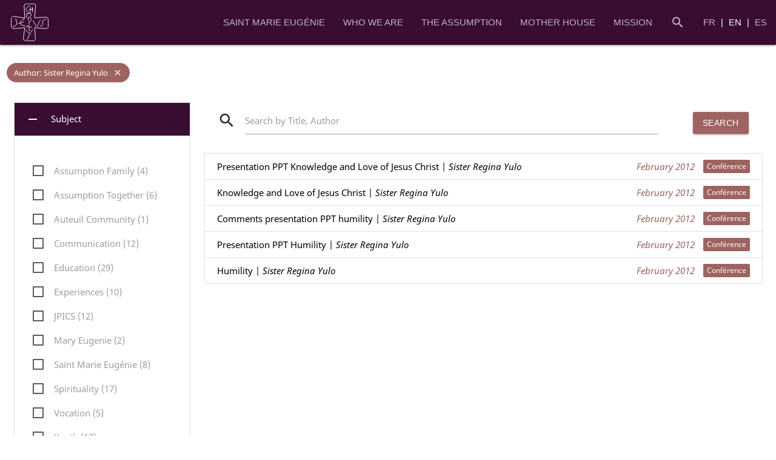

--- FILE ---
content_type: text/html; charset=utf-8
request_url: https://assumpta.org/en/resources/resources?author%5B%5D=Sister%20Regina%20Yulo
body_size: 11881
content:
<!DOCTYPE html>
<html lang="en-gb" dir="ltr">
    <head>
        <meta name="viewport" content="width=device-width, initial-scale=1.0" />
        <meta charset="utf-8" />
	<base href="https://assumpta.org/en/resources/resources" />
	<meta name="description" content="Las Religiosas de la Asunción continuamos respondiendo hoy a nuestra vocación específica en la Iglesia, al servicio de nuestro Mundo: dar a conocer y hacer amar a Jesucristo a través de la educación para la transformación de la sociedad." />
	<title>Resources</title>
	<link href="/templates/asuncion/favicon.ico" rel="shortcut icon" type="image/vnd.microsoft.icon" />
	<link href="https://assumpta.org/en/component/search/?author[0]=Sister%20Regina%20Yulo&amp;Itemid=229&amp;id=15&amp;format=opensearch" rel="search" title="Search Religiosas de la Asunción" type="application/opensearchdescription+xml" />
	<link href="/components/com_sjdarchivo/assets/sjdarchivo.css" rel="stylesheet" />
	<link href="/templates/asuncion/css/materialize.min.css?c9ae5f350f48520791f23ff12c066f7c" rel="stylesheet" />
	<link href="/templates/asuncion/css/template.min.css?7" rel="stylesheet" />
	<link href="/templates/asuncion/css/animate.css?c9ae5f350f48520791f23ff12c066f7c" rel="stylesheet" />
	<link href="/plugins/system/cookiespolicynotificationbar/assets/css/cpnb-style.min.css" rel="stylesheet" media="all" />
	<style>


/* BEGIN: Cookies Policy Notification Bar - J! system plugin (Powered by: Web357.com) */
.cpnb-outer { border-color: rgba(32, 34, 38, 1); }
.cpnb-outer.cpnb-div-position-top { border-bottom-width: 1px; }
.cpnb-outer.cpnb-div-position-bottom { border-top-width: 1px; }
.cpnb-outer.cpnb-div-position-top-left, .cpnb-outer.cpnb-div-position-top-right, .cpnb-outer.cpnb-div-position-bottom-left, .cpnb-outer.cpnb-div-position-bottom-right { border-width: 1px; }
.cpnb-message { color: #f1f1f3; }
.cpnb-message a { color: #ffffff }
.cpnb-button, .cpnb-button-ok, .cpnb-m-enableAllButton { -webkit-border-radius: 4px; -moz-border-radius: 4px; border-radius: 4px; font-size: 12px; color: #ffffff; background-color: rgba(59, 137, 199, 1); }
.cpnb-button:hover, .cpnb-button:focus, .cpnb-button-ok:hover, .cpnb-button-ok:focus, .cpnb-m-enableAllButton:hover, .cpnb-m-enableAllButton:focus { color: #ffffff; background-color: rgba(49, 118, 175, 1); }
.cpnb-button-decline, .cpnb-button-delete, .cpnb-button-decline-modal, .cpnb-m-DeclineAllButton { color: #ffffff; background-color: rgba(119, 31, 31, 1); }
.cpnb-button-decline:hover, .cpnb-button-decline:focus, .cpnb-button-delete:hover, .cpnb-button-delete:focus, .cpnb-button-decline-modal:hover, .cpnb-button-decline-modal:focus, .cpnb-m-DeclineAllButton:hover, .cpnb-m-DeclineAllButton:focus { color: #ffffff; background-color: rgba(175, 38, 20, 1); }
.cpnb-button-cancel, .cpnb-button-reload, .cpnb-button-cancel-modal { color: #ffffff; background-color: rgba(90, 90, 90, 1); }
.cpnb-button-cancel:hover, .cpnb-button-cancel:focus, .cpnb-button-reload:hover, .cpnb-button-reload:focus, .cpnb-button-cancel-modal:hover, .cpnb-button-cancel-modal:focus { color: #ffffff; background-color: rgba(54, 54, 54, 1); }
.cpnb-button-settings, .cpnb-button-settings-modal { color: #ffffff; background-color: rgba(90, 90, 90, 1); }
.cpnb-button-settings:hover, .cpnb-button-settings:focus, .cpnb-button-settings-modal:hover, .cpnb-button-settings-modal:focus { color: #ffffff; background-color: rgba(54, 54, 54, 1); }
.cpnb-button-more-default, .cpnb-button-more-modal { color: #ffffff; background-color: rgba(123, 138, 139, 1); }
.cpnb-button-more-default:hover, .cpnb-button-more-modal:hover, .cpnb-button-more-default:focus, .cpnb-button-more-modal:focus { color: #ffffff; background-color: rgba(105, 118, 119, 1); }
.cpnb-m-SaveChangesButton { color: #ffffff; background-color: rgba(133, 199, 136, 1); }
.cpnb-m-SaveChangesButton:hover, .cpnb-m-SaveChangesButton:focus { color: #ffffff; background-color: rgba(96, 153, 100, 1); }
@media only screen and (max-width: 600px) {
.cpnb-left-menu-toggle::after, .cpnb-left-menu-toggle-button {
content: "Categories";
}
}
/* END: Cookies Policy Notification Bar - J! system plugin (Powered by: Web357.com) */

	</style>
	<script type="application/json" class="joomla-script-options new">{"csrf.token":"4b64f7cffe2b3760f4d646892f626ecc","system.paths":{"root":"","base":""},"system.keepalive":{"interval":1740000,"uri":"\/en\/component\/ajax\/?format=json"}}</script>
	<script src="/components/com_sjdarchivo/assets/sjdarchivo.js"></script>
	<script src="/media/system/js/core.js?c9ae5f350f48520791f23ff12c066f7c"></script>
	<!--[if lt IE 9]><script src="/media/system/js/polyfill.event.js?c9ae5f350f48520791f23ff12c066f7c"></script><![endif]-->
	<script src="/media/system/js/keepalive.js?c9ae5f350f48520791f23ff12c066f7c"></script>
	<script src="/templates/asuncion/js/materialize.min.js?c9ae5f350f48520791f23ff12c066f7c"></script>
	<script src="/templates/asuncion/js/imagesloaded.pkgd.min.js?c9ae5f350f48520791f23ff12c066f7c"></script>
	<script src="/templates/asuncion/js/template.min.js?c9ae5f350f48520791f23ff12c066f7c"></script>
	<script src="/templates/asuncion/js/wow.min.js?c9ae5f350f48520791f23ff12c066f7c"></script>
	<script src="/plugins/system/cookiespolicynotificationbar/assets/js/cookies-policy-notification-bar.min.js"></script>
	<script>


// BEGIN: Cookies Policy Notification Bar - J! system plugin (Powered by: Web357.com)
var cpnb_config = {"w357_joomla_caching":"0","w357_position":"bottom","w357_show_close_x_icon":"1","w357_hide_after_time":"display_always","w357_duration":"60","w357_animate_duration":"1000","w357_limit":"0","w357_message":"This site uses cookies to enhance your user experience. Click Agree to accept.","w357_display_ok_btn":"1","w357_buttonText":"Agree","w357_display_decline_btn":"1","w357_buttonDeclineText":"Decline","w357_display_cancel_btn":"0","w357_buttonCancelText":"Cancel","w357_display_settings_btn":"0","w357_buttonSettingsText":"Settings","w357_buttonMoreText":"Read our Privacy \u0026 Cookie Policy","w357_buttonMoreLink":"\/en\/cookies-policy","w357_display_more_info_btn":"1","w357_fontColor":"#f1f1f3","w357_linkColor":"#ffffff","w357_fontSize":"12px","w357_backgroundColor":"rgba(50, 58, 69, 1)","w357_borderWidth":"1","w357_body_cover":"1","w357_overlay_state":"0","w357_overlay_color":"rgba(10, 10, 10, 0.3)","w357_height":"auto","w357_cookie_name":"cookiesDirective","w357_link_target":"_self","w357_popup_width":"800","w357_popup_height":"600","w357_customText":"\u003Ch1\u003ECookies Policy\u003C\/h1\u003E\r\n\u003Chr \/\u003E\r\n\u003Ch3\u003EGeneral Use\u003C\/h3\u003E\r\n\u003Cp\u003EWe use cookies, tracking pixels and related technologies on our website. Cookies are small data files that are served by our platform and stored on your device. Our site uses cookies dropped by us or third parties for a variety of purposes including to operate and personalize the website. Also, cookies may also be used to track how you use the site to target ads to you on other websites.\u003C\/p\u003E\r\n\u003Ch3\u003EThird Parties\u003C\/h3\u003E\r\n\u003Cp\u003EOur website employs the use the various third-party services. Through the use of our website, these services may place anonymous cookies on the Visitor\u0027s browser and may send their own cookies to the Visitor\u0027s cookie file. Some of these services include but are not limited to: Google, Facebook, Twitter, Adroll, MailChimp, Sucuri, Intercom and other social networks, advertising agencies, security firewalls, analytics companies and service providers. These services may also collect and use anonymous identifiers such as IP Address, HTTP Referrer, Unique Device Identifier and other non-personally identifiable information and server logs.\u003C\/p\u003E\r\n\u003Chr \/\u003E","w357_more_info_btn_type":"menu_item","w357_blockCookies":"1","w357_autoAcceptAfterScrolling":"0","w357_numOfScrolledPixelsBeforeAutoAccept":"300","w357_reloadPageAfterAccept":"1","w357_enableConfirmationAlerts":"0","w357_enableConfirmationAlertsForAcceptBtn":0,"w357_enableConfirmationAlertsForDeclineBtn":0,"w357_enableConfirmationAlertsForDeleteBtn":0,"w357_confirm_allow_msg":"Performing this action will enable all cookies set by this website. Are you sure that you want to enable all cookies on this website?","w357_confirm_delete_msg":"Performing this action will remove all cookies set by this website. Are you sure that you want to disable and delete all cookies from your browser?","w357_show_in_iframes":"0","w357_shortcode_is_enabled_on_this_page":0,"w357_base_url":"https:\/\/assumpta.org\/","w357_current_url":"https:\/\/assumpta.org\/en\/resources\/resources?author%5B%5D=Sister%20Regina%20Yulo","w357_always_display":"0","w357_show_notification_bar":true,"w357_expiration_cookieSettings":"365","w357_expiration_cookieAccept":"365","w357_expiration_cookieDecline":"180","w357_expiration_cookieCancel":"3","w357_accept_button_class_notification_bar":"cpnb-accept-btn","w357_decline_button_class_notification_bar":"cpnb-decline-btn","w357_cancel_button_class_notification_bar":"cpnb-cancel-btn","w357_settings_button_class_notification_bar":"cpnb-settings-btn","w357_moreinfo_button_class_notification_bar":"cpnb-moreinfo-btn","w357_accept_button_class_notification_bar_modal_window":"cpnb-accept-btn-m","w357_decline_button_class_notification_bar_modal_window":"cpnb-decline-btn-m","w357_save_button_class_notification_bar_modal_window":"cpnb-save-btn-m","w357_buttons_ordering":"[\u0022ok\u0022,\u0022decline\u0022,\u0022cancel\u0022,\u0022settings\u0022,\u0022moreinfo\u0022]"};
// END: Cookies Policy Notification Bar - J! system plugin (Powered by: Web357.com)


// BEGIN: Cookies Policy Notification Bar - J! system plugin (Powered by: Web357.com)
var cpnb_cookiesCategories = {"cookie_categories_group0":{"cookie_category_id":"required-cookies","cookie_category_name":"Cookies obligatorias","cookie_category_description":"Las cookies obligatorias o funcionales se refieren a la funcionalidad de nuestros sitios web y nos permiten mejorar el servicio que le ofrecemos a través de nuestros sitios web, por ejemplo, permitiéndole llevar información a través de las páginas de nuestro sitio web para evitar que tenga que volver a introducir información, o reconociendo sus preferencias cuando vuelva a nuestro sitio web.","cookie_category_checked_by_default":"2","cookie_category_status":"1"},"cookie_categories_group1":{"cookie_category_id":"analytical-cookies","cookie_category_name":"Cookies analíticas ","cookie_category_description":"Las cookies analíticas nos permiten reconocer y contar el número de visitantes de nuestro sitio web, ver cómo se mueven los visitantes por el sitio web cuando lo utilizan y registrar qué contenidos ven y les interesan. Esto nos ayuda a determinar la frecuencia con que se visitan determinadas páginas y anuncios y a determinar las áreas más populares de nuestro sitio web. Esto nos ayuda a mejorar el servicio que le ofrecemos al ayudarnos a asegurarnos de que nuestros usuarios encuentran la información que buscan.","cookie_category_checked_by_default":"1","cookie_category_status":"1"}};
// END: Cookies Policy Notification Bar - J! system plugin (Powered by: Web357.com)


// BEGIN: Cookies Policy Notification Bar - J! system plugin (Powered by: Web357.com)
var cpnb_manager = {"w357_m_modalState":"1","w357_m_floatButtonState":"0","w357_m_floatButtonPosition":"bottom_left","w357_m_HashLink":"cookies","w357_m_modal_menuItemSelectedBgColor":"rgba(200, 200, 200, 1)","w357_m_saveChangesButtonColorAfterChange":"rgba(13, 92, 45, 1)","w357_m_floatButtonIconSrc":"https:\/\/assumpta.org\/plugins\/system\/cookiespolicynotificationbar\/assets\/icons\/cpnb-cookies-manager-icon-1-64x64.png","w357_m_FloatButtonIconType":"image","w357_m_FloatButtonIconFontAwesomeName":"fas fa-cookie-bite","w357_m_FloatButtonIconFontAwesomeSize":"fa-lg","w357_m_FloatButtonIconFontAwesomeColor":"rgba(61, 47, 44, 0.84)","w357_m_FloatButtonIconUikitName":"cog","w357_m_FloatButtonIconUikitSize":"1","w357_m_FloatButtonIconUikitColor":"rgba(61, 47, 44, 0.84)","w357_m_floatButtonText":"Cookies Manager","w357_m_modalHeadingText":"Advanced Cookie Settings","w357_m_checkboxText":"Habilitado","w357_m_lockedText":"(Locked)","w357_m_EnableAllButtonText":"Allow All Cookies","w357_m_DeclineAllButtonText":"Decline All Cookies","w357_m_SaveChangesButtonText":"Save Settings","w357_m_confirmationAlertRequiredCookies":"These cookies are strictly necessary for this website. You can\u0027t disable this category of cookies. Thank you for understanding!"};
// END: Cookies Policy Notification Bar - J! system plugin (Powered by: Web357.com)

	</script>

        <link rel="apple-touch-icon" sizes="57x57" href="/templates/asuncion/images/favicon/apple-icon-57x57.png">
        <link rel="apple-touch-icon" sizes="60x60" href="/templates/asuncion/images/favicon/apple-icon-60x60.png">
        <link rel="apple-touch-icon" sizes="72x72" href="/templates/asuncion/images/favicon/apple-icon-72x72.png">
        <link rel="apple-touch-icon" sizes="76x76" href="/templates/asuncion/images/favicon/apple-icon-76x76.png">
        <link rel="apple-touch-icon" sizes="114x114" href="/templates/asuncion/images/favicon/apple-icon-114x114.png">
        <link rel="apple-touch-icon" sizes="120x120" href="/templates/asuncion/images/favicon/apple-icon-120x120.png">
        <link rel="apple-touch-icon" sizes="144x144" href="/templates/asuncion/images/favicon/apple-icon-144x144.png">
        <link rel="apple-touch-icon" sizes="152x152" href="/templates/asuncion/images/favicon/apple-icon-152x152.png">
        <link rel="apple-touch-icon" sizes="180x180" href="/templates/asuncion/images/favicon/apple-icon-180x180.png">
        <link rel="icon" type="image/png" sizes="192x192"  href="/templates/asuncion/images/favicon/android-icon-192x192.png">
        <link rel="icon" type="image/png" sizes="32x32" href="/templates/asuncion/images/favicon/favicon-32x32.png">
        <link rel="icon" type="image/png" sizes="96x96" href="/templates/asuncion/images/favicon/favicon-96x96.png">
        <link rel="icon" type="image/png" sizes="16x16" href="/templates/asuncion/images/favicon/favicon-16x16.png">
        <meta name="msapplication-TileColor" content="#390C32">
        <meta name="msapplication-TileImage" content="templates/asuncion/images/favicon/ms-icon-144x144.png">
        <meta name="theme-color" content="#390C32">
        <script>
            new WOW().init();
        </script>
        <style>
            #preloader {
                width: 100%;
                height: 100%;
                display: flex;
                align-items: center;
                justify-content: center;
                position: fixed;
                background: white;
                z-index: 100;
                opacity: 1;
                transition: opacity 300ms;
            }
            #preloader svg {
                overflow: visible;
                width: 100px;
                height: 150px;
            }
            #preloader svg g {
                animation: slide 2s linear infinite;
            }
            #preloader svg g:nth-child(2) {
                animation-delay: 500ms;
            }
            #preloader svg g:nth-child(2) path {
                animation-delay: 500ms;
                stroke-dasharray: 0px 158px;
                stroke-dashoffset: 1px;
            }
            #preloader svg path {
                stroke: url(#gradient);
                stroke-width: 20px;
                stroke-linecap: round;
                fill: none;
                stroke-dasharray: 0 157px;
                stroke-dashoffset: 0;
                animation: escalade 2s cubic-bezier(0.8, 0, 0.2, 1) infinite;
            }

            @keyframes slide {
                0% {
                    transform: translateY(-50px);
                }
                100% {
                    transform: translateY(50px);
                }
            }

            @keyframes escalade {
                0% {
                    stroke-dasharray: 0 157px;
                    stroke-dashoffset: 0;
                }
                50% {
                    stroke-dasharray: 156px 157px;
                    stroke-dashoffset: 0;
                }
                100% {
                    stroke-dasharray: 156px 157px;
                    stroke-dashoffset: -156px;
                }
            }

            #preloader.ocultar svg g, #preloader.ocultar svg path {
                animation-play-state: paused;
            }
        </style>
    
<!-- BEGIN: Google Analytics -->
<!-- Global site tag (gtag.js) - Google Analytics -->
<script async src="https://www.googletagmanager.com/gtag/js?id=UA-145315500-1"></script>
<script>
  window.dataLayer = window.dataLayer || [];
  function gtag(){dataLayer.push(arguments);}
  gtag('js', new Date());
  gtag('config', 'UA-145315500-1');
</script>
<!-- END: Google Analytics -->
</head>
    <body class="site com_sjdarchivo view-archive no-layout no-task itemid-229">
        <div id="preloader">
            <svg>
                <g>
                    <path d="M 50,100 A 1,1 0 0 1 50,0"/>
                </g>
                <g>
                    <path d="M 50,75 A 1,1 0 0 0 50,-25"/>
                </g>
                <defs>
                    <linearGradient id="gradient" x1="0%" y1="0%" x2="0%" y2="100%">
                        <stop offset="0%" style="stop-color:#390C32;stop-opacity:1" />
                        <stop offset="100%" style="stop-color:#9E6360;stop-opacity:1" />
                    </linearGradient>
                </defs>
            </svg>
        </div>

        <nav>
            <div class="nav-wrapper">
                <a href="/" class="brand-logo">
                    <svg id="logo" data-name="Capa 1" xmlns="http://www.w3.org/2000/svg" viewBox="0 0 69.031 68.916">
                        <g id="Grupo_24" data-name="Grupo 24">
                            <path id="Trazado_21" data-name="Trazado 21" class="cls-1" d="M26.349,27.044,25.215,4.6A2.948,2.948,0,0,1,28.121,1.6c.044,0,.088,0,.131,0,0,0,1.691-.29,15.955,0,0,0,2.08.147,2.162,2.991L44.461,27.056l20.83-1.212s3.155-.875,3.9,3.64a115.838,115.838,0,0,1,.07,14.312s.183,3-3.97,3.127l-20.83-1.737,1.406,19.092s.7,4.456-3.622,5.093c0,0-8.249.166-14.453-.46a4.321,4.321,0,0,1-3.967-4.648,4.244,4.244,0,0,1,.1-.653l2.41-18.424L5.93,46.828s-3.48.165-4.042-3.888A56.323,56.323,0,0,1,1.8,29.13s.154-4.876,4.042-4.751Z" transform="translate(-0.917 -0.975)"/>
                            <path id="Trazado_22" data-name="Trazado 22" class="cls-1" d="M35.065,4.6s-16.549,9.154,1.95,12.9" transform="translate(-0.917 -0.975)"/>
                            <g id="Grupo_21" data-name="Grupo 21">
                                <line id="Línea_7" data-name="Línea 7" class="cls-1" x1="35.737" y1="6.829" x2="35.761" y2="13.595"/>
                                <line id="Línea_8" data-name="Línea 8" class="cls-1" x1="39.584" y1="6.817" x2="39.614" y2="15.102"/>
                                <line id="Línea_9" data-name="Línea 9" class="cls-1" x1="33.379" y1="10.983" x2="40.908" y2="10.227"/>
                            </g>
                            <path id="Trazado_23" data-name="Trazado 23" class="cls-2" d="M29.894,26.436V19.262h6.282s5.418.526-1.046,6.642l4,3.267" transform="translate(-0.917 -0.975)"/><line id="Línea_10" data-name="Línea 10" class="cls-2" x1="31.879" y1="24.869" x2="31.879" y2="30.53"/>
                            <path id="Trazado_24" data-name="Trazado 24" class="cls-2" d="M38.995,31.506s-5.047,1.5-5.1,3.97l.738,3.4s.621,1.962-4.36,3.139" transform="translate(-0.917 -0.975)"/>
                            <path id="Trazado_25" data-name="Trazado 25" class="cls-2" d="M37.2,56.939s-3.244.934-3.984,3.486l.107,3.41s.2,1.98-3.379,2.724" transform="translate(-0.917 -0.975)"/>
                            <path id="Trazado_26" data-name="Trazado 26" class="cls-2" d="M65.3,29.484s-6.169,1.152-5.908,4.615l.224,4.594s.336,2.672-5.022,3.605" transform="translate(-0.917 -0.975)"/>
                            <path id="Trazado_27" data-name="Trazado 27" class="cls-2" d="M38.044,33.006" transform="translate(-0.917 -0.975)"/>
                            <path id="Trazado_28" data-name="Trazado 28" class="cls-2" d="M43.042,38.005" transform="translate(-0.917 -0.975)"/>
                            <path id="Trazado_29" data-name="Trazado 29" class="cls-2" d="M4.722,43.577a14.378,14.378,0,0,0,6.046-3.509c2.564-2.636-1.1-11.263-1.1-11.263" transform="translate(-0.917 -0.975)"/>
                            <g id="Grupo_22" data-name="Grupo 22">
                                <path id="Trazado_30" data-name="Trazado 30" class="cls-1" d="M29.894,43.69h9.231" transform="translate(-0.917 -0.975)"/>
                            </g>
                            <line id="Línea_11" data-name="Línea 11" class="cls-1" x1="33.729" y1="50.503" x2="33.729" y2="42.815"/>
                            <g id="Grupo_23" data-name="Grupo 23">
                                <path id="Trazado_31" data-name="Trazado 31" class="cls-2" d="M25.83,28.9s-19.1,8.568,1.182,13.119" transform="translate(-0.917 -0.975)"/>
                                <line id="Línea_12" data-name="Línea 12" class="cls-1" x1="13.614" y1="36.99" x2="23.352" y2="33.669"/>
                            </g>
                            <path id="Trazado_32" data-name="Trazado 32" class="cls-1" d="M28.636,48.364s4.845,15.712,11.741.408" transform="translate(-0.917 -0.975)"/>
                            <path id="Trazado_33" data-name="Trazado 33" class="cls-1" d="M41.855,32.74l5.7,9.532s1.282,2.251,2.648-1.542,4.6-10.086,4.6-10.086" transform="translate(-0.917 -0.975)"/>
                        </g>
                    </svg>
                </a>
                <div class="menu hide-on-med-and-down">
                    <div class="mod-languages right">
						<a href="/fr/ressources">
							FR						</a>
											<a href="https://assumpta.org/en/resources/resources?author%5B%5D=Sister%20Regina%20Yulo">
			                <span class="active">EN</span>
						</a>
								<a href="/es/recursos">
							ES						</a>
			</div>

                    <ul class="right hide-on-med-and-down menu">
<li class="item-135 deeper dropdown-trigger parent" data-target="i135"><a class="truncate"><span class="truncate left">Saint Marie Eugénie</span></a>
<ul id="i135" class="dropdown-content nav-child unstyled small"><li class="item-136"><a href="/en/saint-marie-eugenie/her-life" class="truncate">Her life</a></li><li class="item-137"><a href="/en/saint-marie-eugenie/her-spirituality" class="truncate">Her spirituality</a></li><li class="item-138"><a href="/en/saint-marie-eugenie/archives" class="truncate">Archives</a></li></ul></li><li class="item-139 deeper dropdown-trigger parent" data-target="i139"><a class="truncate"><span class="truncate left">Who we are</span></a>
<ul id="i139" class="dropdown-content nav-child unstyled small"><li class="item-140"><a href="/en/who-we-are/charism" class="truncate">Charism</a></li><li class="item-141"><a href="/en/who-we-are/history" class="truncate">History</a></li><li class="item-142"><a href="/en/who-we-are/where-we-are" class="truncate">Where we are</a></li><li class="item-143"><a href="/en/who-we-are/become-a-sister" class="truncate">Become a Sister</a></li></ul></li><li class="item-144 deeper dropdown-trigger parent" data-target="i144"><a class="truncate"><span class="truncate left">The Assumption</span></a>
<ul id="i144" class="dropdown-content nav-child unstyled small"><li class="item-145"><a href="/en/the-assumption/sisters" class="truncate">Sisters</a></li><li class="item-146"><a href="/en/the-assumption/laity" class="truncate">Laity</a></li><li class="item-147"><a href="/en/the-assumption/assumption-family" class="truncate">Assumption Family</a></li></ul></li><li class="item-148 deeper dropdown-trigger parent" data-target="i148"><a class="truncate"><span class="truncate left">Mother House</span></a>
<ul id="i148" class="dropdown-content nav-child unstyled small"><li class="item-149"><a href="/en/mother-house/general-community" class="truncate">General Community</a></li><li class="item-150"><a href="/en/mother-house/auteuil-community" class="truncate">Auteuil Community</a></li><li class="item-151"><a href="/en/mother-house/sessions" class="truncate">Sessions</a></li><li class="item-152"><a href="/en/mother-house/chapters-cgp" class="truncate">Chapters - CGP</a></li></ul></li><li class="item-153 deeper dropdown-trigger parent" data-target="i153"><a class="truncate"><span class="truncate left">Mission</span></a>
<ul id="i153" class="dropdown-content nav-child unstyled small"><li class="item-154"><a href="/en/mission/education" class="truncate">Education</a></li><li class="item-155"><a href="/en/mission/jpics" class="truncate">JPICS</a></li><li class="item-156"><a href="/en/mission/youth" class="truncate">Youth</a></li><li class="item-157"><a href="/en/mission/solidarity-bureau" class="truncate">Solidarity Bureau</a></li><li class="item-158"><a href="/en/mission/communication" class="truncate">Communication</a></li><li class="item-159"><a href="/en/mission/resources" class="truncate">Resources</a></li></ul></li><li class="item-160"><a href="/en/search" class="icon truncate"><i class="material-icons">search</i></a></li></ul>

                </div>
                <a href="#" data-target="slide-out" class="sidenav-trigger right"><i class="material-icons">menu</i></a>
                <ul id="slide-out" class="sidenav collapsible">
                    <li>
                        <div class="user-view">
                            <div class="background"></div>
                            <a class="logo-res" href="/">
                                <svg id="logo" data-name="Capa 1" xmlns="http://www.w3.org/2000/svg" viewBox="0 0 69.031 68.916">
                                    <g id="Grupo_24" data-name="Grupo 24">
                                        <path id="Trazado_21" data-name="Trazado 21" class="cls-1" d="M26.349,27.044,25.215,4.6A2.948,2.948,0,0,1,28.121,1.6c.044,0,.088,0,.131,0,0,0,1.691-.29,15.955,0,0,0,2.08.147,2.162,2.991L44.461,27.056l20.83-1.212s3.155-.875,3.9,3.64a115.838,115.838,0,0,1,.07,14.312s.183,3-3.97,3.127l-20.83-1.737,1.406,19.092s.7,4.456-3.622,5.093c0,0-8.249.166-14.453-.46a4.321,4.321,0,0,1-3.967-4.648,4.244,4.244,0,0,1,.1-.653l2.41-18.424L5.93,46.828s-3.48.165-4.042-3.888A56.323,56.323,0,0,1,1.8,29.13s.154-4.876,4.042-4.751Z" transform="translate(-0.917 -0.975)"/>
                                        <path id="Trazado_22" data-name="Trazado 22" class="cls-1" d="M35.065,4.6s-16.549,9.154,1.95,12.9" transform="translate(-0.917 -0.975)"/>
                                        <g id="Grupo_21" data-name="Grupo 21">
                                            <line id="Línea_7" data-name="Línea 7" class="cls-1" x1="35.737" y1="6.829" x2="35.761" y2="13.595"/>
                                            <line id="Línea_8" data-name="Línea 8" class="cls-1" x1="39.584" y1="6.817" x2="39.614" y2="15.102"/>
                                            <line id="Línea_9" data-name="Línea 9" class="cls-1" x1="33.379" y1="10.983" x2="40.908" y2="10.227"/>
                                        </g>
                                        <path id="Trazado_23" data-name="Trazado 23" class="cls-2" d="M29.894,26.436V19.262h6.282s5.418.526-1.046,6.642l4,3.267" transform="translate(-0.917 -0.975)"/><line id="Línea_10" data-name="Línea 10" class="cls-2" x1="31.879" y1="24.869" x2="31.879" y2="30.53"/>
                                        <path id="Trazado_24" data-name="Trazado 24" class="cls-2" d="M38.995,31.506s-5.047,1.5-5.1,3.97l.738,3.4s.621,1.962-4.36,3.139" transform="translate(-0.917 -0.975)"/>
                                        <path id="Trazado_25" data-name="Trazado 25" class="cls-2" d="M37.2,56.939s-3.244.934-3.984,3.486l.107,3.41s.2,1.98-3.379,2.724" transform="translate(-0.917 -0.975)"/>
                                        <path id="Trazado_26" data-name="Trazado 26" class="cls-2" d="M65.3,29.484s-6.169,1.152-5.908,4.615l.224,4.594s.336,2.672-5.022,3.605" transform="translate(-0.917 -0.975)"/>
                                        <path id="Trazado_27" data-name="Trazado 27" class="cls-2" d="M38.044,33.006" transform="translate(-0.917 -0.975)"/>
                                        <path id="Trazado_28" data-name="Trazado 28" class="cls-2" d="M43.042,38.005" transform="translate(-0.917 -0.975)"/>
                                        <path id="Trazado_29" data-name="Trazado 29" class="cls-2" d="M4.722,43.577a14.378,14.378,0,0,0,6.046-3.509c2.564-2.636-1.1-11.263-1.1-11.263" transform="translate(-0.917 -0.975)"/>
                                        <g id="Grupo_22" data-name="Grupo 22">
                                            <path id="Trazado_30" data-name="Trazado 30" class="cls-1" d="M29.894,43.69h9.231" transform="translate(-0.917 -0.975)"/>
                                        </g>
                                        <line id="Línea_11" data-name="Línea 11" class="cls-1" x1="33.729" y1="50.503" x2="33.729" y2="42.815"/>
                                        <g id="Grupo_23" data-name="Grupo 23">
                                            <path id="Trazado_31" data-name="Trazado 31" class="cls-2" d="M25.83,28.9s-19.1,8.568,1.182,13.119" transform="translate(-0.917 -0.975)"/>
                                            <line id="Línea_12" data-name="Línea 12" class="cls-1" x1="13.614" y1="36.99" x2="23.352" y2="33.669"/>
                                        </g>
                                        <path id="Trazado_32" data-name="Trazado 32" class="cls-1" d="M28.636,48.364s4.845,15.712,11.741.408" transform="translate(-0.917 -0.975)"/>
                                        <path id="Trazado_33" data-name="Trazado 33" class="cls-1" d="M41.855,32.74l5.7,9.532s1.282,2.251,2.648-1.542,4.6-10.086,4.6-10.086" transform="translate(-0.917 -0.975)"/>
                                    </g>
                                </svg>
                            </a>
                            <a href="#email"><span class="white-text email">Religiosas de la Asunción</span></a>
                        </div>
                    </li>
                    <li class="res-menu item-135 deeper parent"><div class="collapsible-header"><a class="truncate morado-text">Saint Marie Eugénie<i class="material-icons right">keyboard_arrow_down</i></a>
</div><div class="collapsible-body"><ul class="collapsible unstyled small white-text" data-collapsible="expandable"><li class="res-menu item-136"><div class="no-collapsible"><a href="/en/saint-marie-eugenie/her-life" class="truncate morado-text">Her life</a></div></li><li class="res-menu item-137"><div class="no-collapsible"><a href="/en/saint-marie-eugenie/her-spirituality" class="truncate morado-text">Her spirituality</a></div></li><li class="res-menu item-138"><div class="no-collapsible"><a href="/en/saint-marie-eugenie/archives" class="truncate morado-text">Archives</a></li></ul></div></li><li class="res-menu item-139 deeper parent"><div class="collapsible-header"><a class="truncate morado-text">Who we are<i class="material-icons right">keyboard_arrow_down</i></a>
</div><div class="collapsible-body"><ul class="collapsible unstyled small white-text" data-collapsible="expandable"><li class="res-menu item-140"><div class="no-collapsible"><a href="/en/who-we-are/charism" class="truncate morado-text">Charism</a></div></li><li class="res-menu item-141"><div class="no-collapsible"><a href="/en/who-we-are/history" class="truncate morado-text">History</a></div></li><li class="res-menu item-142"><div class="no-collapsible"><a href="/en/who-we-are/where-we-are" class="truncate morado-text">Where we are</a></div></li><li class="res-menu item-143"><div class="no-collapsible"><a href="/en/who-we-are/become-a-sister" class="truncate morado-text">Become a Sister</a></li></ul></div></li><li class="res-menu item-144 deeper parent"><div class="collapsible-header"><a class="truncate morado-text">The Assumption<i class="material-icons right">keyboard_arrow_down</i></a>
</div><div class="collapsible-body"><ul class="collapsible unstyled small white-text" data-collapsible="expandable"><li class="res-menu item-145"><div class="no-collapsible"><a href="/en/the-assumption/sisters" class="truncate morado-text">Sisters</a></div></li><li class="res-menu item-146"><div class="no-collapsible"><a href="/en/the-assumption/laity" class="truncate morado-text">Laity</a></div></li><li class="res-menu item-147"><div class="no-collapsible"><a href="/en/the-assumption/assumption-family" class="truncate morado-text">Assumption Family</a></li></ul></div></li><li class="res-menu item-148 deeper parent"><div class="collapsible-header"><a class="truncate morado-text">Mother House<i class="material-icons right">keyboard_arrow_down</i></a>
</div><div class="collapsible-body"><ul class="collapsible unstyled small white-text" data-collapsible="expandable"><li class="res-menu item-149"><div class="no-collapsible"><a href="/en/mother-house/general-community" class="truncate morado-text">General Community</a></div></li><li class="res-menu item-150"><div class="no-collapsible"><a href="/en/mother-house/auteuil-community" class="truncate morado-text">Auteuil Community</a></div></li><li class="res-menu item-151"><div class="no-collapsible"><a href="/en/mother-house/sessions" class="truncate morado-text">Sessions</a></div></li><li class="res-menu item-152"><div class="no-collapsible"><a href="/en/mother-house/chapters-cgp" class="truncate morado-text">Chapters - CGP</a></li></ul></div></li><li class="res-menu item-153 deeper parent"><div class="collapsible-header"><a class="truncate morado-text">Mission<i class="material-icons right">keyboard_arrow_down</i></a>
</div><div class="collapsible-body"><ul class="collapsible unstyled small white-text" data-collapsible="expandable"><li class="res-menu item-154"><div class="no-collapsible"><a href="/en/mission/education" class="truncate morado-text">Education</a></div></li><li class="res-menu item-155"><div class="no-collapsible"><a href="/en/mission/jpics" class="truncate morado-text">JPICS</a></div></li><li class="res-menu item-156"><div class="no-collapsible"><a href="/en/mission/youth" class="truncate morado-text">Youth</a></div></li><li class="res-menu item-157"><div class="no-collapsible"><a href="/en/mission/solidarity-bureau" class="truncate morado-text">Solidarity Bureau</a></div></li><li class="res-menu item-158"><div class="no-collapsible"><a href="/en/mission/communication" class="truncate morado-text">Communication</a></div></li><li class="res-menu item-159"><div class="no-collapsible"><a href="/en/mission/resources" class="truncate morado-text">Resources</a></li></ul></div></li><li class="res-menu item-160"><div class="no-collapsible"><a href="/en/search" class="icon truncate morado-text">Search</a></div></li>
                    <li>
                        <div class="languageres ">
    <span>
    	    		    <a href="/fr/ressources" class="left">
                FR            </a>
	        	    		    <a href="/en/resources" class="lang-active left">
                <span>EN</span>
            </a>
	        	    		    <a href="/es/recursos" class="left">
                ES            </a>
	            </span>
</div>

                    </li>
                </ul>
            </div>
        </nav>
        
        <main id="content" role="main">
                            <div id="system-message-container">
	</div>

                <div class="row">
    <div class="col s12">
        <div class="busqueda-filtros">
			<div class="chip gcloyola white-text"><i class="cerrar material-icons close" data-key="author" data-value="Sister Regina Yulo">close</i>Author: Sister Regina Yulo</div>        </div>
    </div>
</div>
<div class="row biblioteca">
    <form method="get" id="searchForm" action="/en/resources/resources" class="col white s12">
        <input type="hidden" name="option" value="com_sjdarchivo" />
        <input type="hidden" name="view" value="archive" />
        <input type="hidden" name="id" value="15" />
        <input type="hidden" name="Itemid" value="229" />
        <div class="col s12 m6 l9 right">
            <div class="col s12 valign-wrapper">
                <div class="input-field col s12 m9 l10">
                    <i class="material-icons prefix">search</i>
                    <input name="keyword" type="text" id="autocomplete-input" value="" />
                    <label for="autocomplete-input">
						Search by Title, Author                    </label>
                </div>
                <div class="input-field col s4 m3 l2 hide-on-small-only">
                    <button type="submit" class="waves-effect waves-light btn right gcloyola">Search</button>
                </div>
            </div>
        </div>
        <div class="col s12 m6 l3 left">
            <div class="row">
                <div class="col s12 filtro">
											                            <ul class="collapsible z-depth-0 expandable">
                                <li class="active">
                                    <div class="collapsible-header white-text gcloyola active">
                                        <i class="material-icons coll-cabe">remove</i>
										Subject                                    </div>
                                    <div class="collapsible-body">
										<p><label><input class="field_subject" type="checkbox" name="subject[]" value="51"  onchange="document.getElementById('searchForm').submit()" /><span>Assumption Family (4)</span></label></p><p><label><input class="field_subject" type="checkbox" name="subject[]" value="97"  onchange="document.getElementById('searchForm').submit()" /><span>Assumption Together (6)</span></label></p><p><label><input class="field_subject" type="checkbox" name="subject[]" value="106"  onchange="document.getElementById('searchForm').submit()" /><span>Auteuil Community (1)</span></label></p><p><label><input class="field_subject" type="checkbox" name="subject[]" value="76"  onchange="document.getElementById('searchForm').submit()" /><span>Communication (12)</span></label></p><p><label><input class="field_subject" type="checkbox" name="subject[]" value="42"  onchange="document.getElementById('searchForm').submit()" /><span>Education (29)</span></label></p><p><label><input class="field_subject" type="checkbox" name="subject[]" value="96"  onchange="document.getElementById('searchForm').submit()" /><span>Experiences (10)</span></label></p><p><label><input class="field_subject" type="checkbox" name="subject[]" value="83"  onchange="document.getElementById('searchForm').submit()" /><span>JPICS (12)</span></label></p><p><label><input class="field_subject" type="checkbox" name="subject[]" value="187"  onchange="document.getElementById('searchForm').submit()" /><span>Mary Eugenie (2)</span></label></p><p><label><input class="field_subject" type="checkbox" name="subject[]" value="94"  onchange="document.getElementById('searchForm').submit()" /><span>Saint Marie Eugénie (8)</span></label></p><p><label><input class="field_subject" type="checkbox" name="subject[]" value="95"  onchange="document.getElementById('searchForm').submit()" /><span>Spirituality (17)</span></label></p><p><label><input class="field_subject" type="checkbox" name="subject[]" value="98"  onchange="document.getElementById('searchForm').submit()" /><span>Vocation (5)</span></label></p><p><label><input class="field_subject" type="checkbox" name="subject[]" value="93"  onchange="document.getElementById('searchForm').submit()" /><span>Youth (17)</span></label></p>                                    </div>
                                </li>
                            </ul>
																	                            <ul class="collapsible z-depth-0 expandable">
                                <li class="active">
                                    <div class="collapsible-header white-text gcloyola active">
                                        <i class="material-icons coll-cabe">remove</i>
										Author                                    </div>
                                    <div class="collapsible-body">
										<p><label><input class="field_author" type="checkbox" name="author[]" value="Augustinians of the Assumption" onchange="document.getElementById('searchForm').submit()"  /><span>Augustinians of the Assumption (4)</span></label></p><p><label><input class="field_author" type="checkbox" name="author[]" value="Communication team" onchange="document.getElementById('searchForm').submit()"  /><span>Communication team (14)</span></label></p><p><label><input class="field_author" type="checkbox" name="author[]" value="General Community" onchange="document.getElementById('searchForm').submit()"  /><span>General Community (10)</span></label></p><p><label><input class="field_author" type="checkbox" name="author[]" value="Kauswagan Community" onchange="document.getElementById('searchForm').submit()"  /><span>Kauswagan Community (1)</span></label></p><p><label><input class="field_author" type="checkbox" name="author[]" value="Papa Francisco" onchange="document.getElementById('searchForm').submit()"  /><span>Papa Francisco (2)</span></label></p><p><label><input class="field_author" type="checkbox" name="author[]" value="Rekha Chennattu" onchange="document.getElementById('searchForm').submit()"  /><span>Rekha Chennattu (1)</span></label></p><p><label><input class="field_author" type="checkbox" name="author[]" value="Religious of the Assumption" onchange="document.getElementById('searchForm').submit()"  /><span>Religious of the Assumption (16)</span></label></p><p><label><input class="field_author" type="checkbox" name="author[]" value="Salesian Sisters" onchange="document.getElementById('searchForm').submit()"  /><span>Salesian Sisters (1)</span></label></p><p><label><input class="field_author" type="checkbox" name="author[]" value="Secretariat of Education" onchange="document.getElementById('searchForm').submit()"  /><span>Secretariat of Education (15)</span></label></p><p><label><input class="field_author" type="checkbox" name="author[]" value="Sister Ana Senties" onchange="document.getElementById('searchForm').submit()"  /><span>Sister Ana Senties (1)</span></label></p><p><label><input class="field_author" type="checkbox" name="author[]" value="Sister Cecile Renouard" onchange="document.getElementById('searchForm').submit()"  /><span>Sister Cecile Renouard (1)</span></label></p><p><label><input class="field_author" type="checkbox" name="author[]" value="Sister Clare Teresa" onchange="document.getElementById('searchForm').submit()"  /><span>Sister Clare Teresa (1)</span></label></p><p><label><input class="field_author" type="checkbox" name="author[]" value="Sister Mercedes Méndez" onchange="document.getElementById('searchForm').submit()"  /><span>Sister Mercedes Méndez (2)</span></label></p><p><label><input class="field_author" type="checkbox" name="author[]" value="Sister Regina Yulo" onchange="document.getElementById('searchForm').submit()" checked /><span>Sister Regina Yulo (5)</span></label></p><p><label><input class="field_author" type="checkbox" name="author[]" value="Sister Rekha M Chennattu" onchange="document.getElementById('searchForm').submit()"  /><span>Sister Rekha M Chennattu (3)</span></label></p><p><label><input class="field_author" type="checkbox" name="author[]" value="Sister Véronique Thiébaut" onchange="document.getElementById('searchForm').submit()"  /><span>Sister Véronique Thiébaut (3)</span></label></p><p><label><input class="field_author" type="checkbox" name="author[]" value="UK" onchange="document.getElementById('searchForm').submit()"  /><span>UK (1)</span></label></p>                                    </div>
                                </li>
                            </ul>
																	                            <ul class="collapsible z-depth-0 expandable">
                                <li class="active">
                                    <div class="collapsible-header white-text gcloyola active">
                                        <i class="material-icons coll-cabe">remove</i>
										Type                                    </div>
                                    <div class="collapsible-body">
										<p><label><input class="field_type" type="checkbox" name="type[]" value="Activity" onchange="document.getElementById('searchForm').submit()" /><span>Activity (1)</span></label></p><p><label><input class="field_type" type="checkbox" name="type[]" value="Activity sheets" onchange="document.getElementById('searchForm').submit()" /><span>Activity sheets (2)</span></label></p><p><label><input class="field_type" type="checkbox" name="type[]" value="Book for young people" onchange="document.getElementById('searchForm').submit()" /><span>Book for young people (1)</span></label></p><p><label><input class="field_type" type="checkbox" name="type[]" value="Conference" onchange="document.getElementById('searchForm').submit()" /><span>Conference (10)</span></label></p><p><label><input class="field_type" type="checkbox" name="type[]" value="Congregation Documents" onchange="document.getElementById('searchForm').submit()" /><span>Congregation Documents (1)</span></label></p><p><label><input class="field_type" type="checkbox" name="type[]" value="Diagram" onchange="document.getElementById('searchForm').submit()" /><span>Diagram (3)</span></label></p><p><label><input class="field_type" type="checkbox" name="type[]" value="Education" onchange="document.getElementById('searchForm').submit()" /><span>Education (1)</span></label></p><p><label><input class="field_type" type="checkbox" name="type[]" value="Experiences" onchange="document.getElementById('searchForm').submit()" /><span>Experiences (15)</span></label></p><p><label><input class="field_type" type="checkbox" name="type[]" value="Gathering" onchange="document.getElementById('searchForm').submit()" /><span>Gathering (1)</span></label></p><p><label><input class="field_type" type="checkbox" name="type[]" value="Guidelines " onchange="document.getElementById('searchForm').submit()" /><span>Guidelines  (1)</span></label></p><p><label><input class="field_type" type="checkbox" name="type[]" value="Interview" onchange="document.getElementById('searchForm').submit()" /><span>Interview (1)</span></label></p><p><label><input class="field_type" type="checkbox" name="type[]" value="Letters" onchange="document.getElementById('searchForm').submit()" /><span>Letters (1)</span></label></p><p><label><input class="field_type" type="checkbox" name="type[]" value="Liturgy" onchange="document.getElementById('searchForm').submit()" /><span>Liturgy (3)</span></label></p><p><label><input class="field_type" type="checkbox" name="type[]" value="Magazine" onchange="document.getElementById('searchForm').submit()" /><span>Magazine (14)</span></label></p><p><label><input class="field_type" type="checkbox" name="type[]" value="Message" onchange="document.getElementById('searchForm').submit()" /><span>Message (1)</span></label></p><p><label><input class="field_type" type="checkbox" name="type[]" value="Newsletter" onchange="document.getElementById('searchForm').submit()" /><span>Newsletter (16)</span></label></p><p><label><input class="field_type" type="checkbox" name="type[]" value="Pastoral Orientations" onchange="document.getElementById('searchForm').submit()" /><span>Pastoral Orientations (1)</span></label></p><p><label><input class="field_type" type="checkbox" name="type[]" value="Reflection" onchange="document.getElementById('searchForm').submit()" /><span>Reflection (11)</span></label></p><p><label><input class="field_type" type="checkbox" name="type[]" value="Sesion" onchange="document.getElementById('searchForm').submit()" /><span>Sesion (1)</span></label></p><p><label><input class="field_type" type="checkbox" name="type[]" value="Session" onchange="document.getElementById('searchForm').submit()" /><span>Session (5)</span></label></p>                                    </div>
                                </li>
                            </ul>
																	                            <ul class="collapsible z-depth-0 expandable">
                                <li class="active">
                                    <div class="collapsible-header white-text gcloyola active">
                                        <i class="material-icons coll-cabe">remove</i>
										Year                                    </div>
                                    <div class="collapsible-body">
										<p><label><input class="field_date" type="checkbox" name="date[]" value="2025" onchange="document.getElementById('searchForm').submit()" /><span>2025 (3)</span></label></p><p><label><input class="field_date" type="checkbox" name="date[]" value="2024" onchange="document.getElementById('searchForm').submit()" /><span>2024 (4)</span></label></p><p><label><input class="field_date" type="checkbox" name="date[]" value="2023" onchange="document.getElementById('searchForm').submit()" /><span>2023 (4)</span></label></p><p><label><input class="field_date" type="checkbox" name="date[]" value="2022" onchange="document.getElementById('searchForm').submit()" /><span>2022 (8)</span></label></p><p><label><input class="field_date" type="checkbox" name="date[]" value="2021" onchange="document.getElementById('searchForm').submit()" /><span>2021 (12)</span></label></p><p><label><input class="field_date" type="checkbox" name="date[]" value="2020" onchange="document.getElementById('searchForm').submit()" /><span>2020 (25)</span></label></p><p><label><input class="field_date" type="checkbox" name="date[]" value="2019" onchange="document.getElementById('searchForm').submit()" /><span>2019 (14)</span></label></p><p><label><input class="field_date" type="checkbox" name="date[]" value="2018" onchange="document.getElementById('searchForm').submit()" /><span>2018 (1)</span></label></p><p><label><input class="field_date" type="checkbox" name="date[]" value="2017" onchange="document.getElementById('searchForm').submit()" /><span>2017 (2)</span></label></p><p><label><input class="field_date" type="checkbox" name="date[]" value="2016" onchange="document.getElementById('searchForm').submit()" /><span>2016 (1)</span></label></p><p><label><input class="field_date" type="checkbox" name="date[]" value="2015" onchange="document.getElementById('searchForm').submit()" /><span>2015 (1)</span></label></p><p><label><input class="field_date" type="checkbox" name="date[]" value="2014" onchange="document.getElementById('searchForm').submit()" /><span>2014 (1)</span></label></p><p><label><input class="field_date" type="checkbox" name="date[]" value="2013" onchange="document.getElementById('searchForm').submit()" /><span>2013 (1)</span></label></p><p><label><input class="field_date" type="checkbox" name="date[]" value="2012" onchange="document.getElementById('searchForm').submit()" /><span>2012 (7)</span></label></p><p><label><input class="field_date" type="checkbox" name="date[]" value="2011" onchange="document.getElementById('searchForm').submit()" /><span>2011 (1)</span></label></p><p><label><input class="field_date" type="checkbox" name="date[]" value="2010" onchange="document.getElementById('searchForm').submit()" /><span>2010 (2)</span></label></p><p><label><input class="field_date" type="checkbox" name="date[]" value="2006" onchange="document.getElementById('searchForm').submit()" /><span>2006 (2)</span></label></p><p><label><input class="field_date" type="checkbox" name="date[]" value="1993" onchange="document.getElementById('searchForm').submit()" /><span>1993 (1)</span></label></p>                                    </div>
                                </li>
                            </ul>
											                </div>
            </div>
        </div>
        <div class="col s12 m6 l9 right">
            <div class="row">
				                    <div class="col s12">
                        <div class="collection">
															                                <a href="/en/resources/resources/presentation-ppt-knowledge-and-love-of-jesus-christ" class="collection-item">
                                    <span class="new badge gcloyola" data-badge-caption="Conférence"></span>
                                    <span class="title black-text"><span class="semibold">Presentation PPT Knowledge and Love of Jesus Christ</span>  | <i>Sister Regina Yulo</i></span>
                                    <span class="date gcloyola-text secondary-content"><i>February 2012</i><br /></span>

                                </a>
															                                <a href="/en/resources/resources/knowledge-and-love-of-jesus-christ" class="collection-item">
                                    <span class="new badge gcloyola" data-badge-caption="Conférence"></span>
                                    <span class="title black-text"><span class="semibold">Knowledge and Love of Jesus Christ</span>  | <i>Sister Regina Yulo</i></span>
                                    <span class="date gcloyola-text secondary-content"><i>February 2012</i><br /></span>

                                </a>
															                                <a href="/en/resources/resources/comments-presentation-ppt-humility" class="collection-item">
                                    <span class="new badge gcloyola" data-badge-caption="Conférence"></span>
                                    <span class="title black-text"><span class="semibold">Comments presentation PPT humility</span>  | <i>Sister Regina Yulo</i></span>
                                    <span class="date gcloyola-text secondary-content"><i>February 2012</i><br /></span>

                                </a>
															                                <a href="/en/resources/resources/presentation-ppt-humility" class="collection-item">
                                    <span class="new badge gcloyola" data-badge-caption="Conférence"></span>
                                    <span class="title black-text"><span class="semibold">Presentation PPT Humility</span>  | <i>Sister Regina Yulo</i></span>
                                    <span class="date gcloyola-text secondary-content"><i>February 2012</i><br /></span>

                                </a>
															                                <a href="/en/resources/resources/humility" class="collection-item">
                                    <span class="new badge gcloyola" data-badge-caption="Conférence"></span>
                                    <span class="title black-text"><span class="semibold">Humility</span>  | <i>Sister Regina Yulo</i></span>
                                    <span class="date gcloyola-text secondary-content"><i>February 2012</i><br /></span>

                                </a>
							                        </div>
                    </div>
				            </div>
            <div class="row">
                <div class="pagination center">
					                </div>
            </div>
        </div>
    </form>
</div>
<section class="section"><div class="container"><div class="row franja"><div class="col s12 m7 l4 archivos"><h4 class="morado-text wow fadeInLeft">Archives</h4><a href="/en/archives-c-xix/c19"><img src="/templates/asuncion/images/ArchivosXIX_mor.svg" class="responsive-img wow fadeInLeft" data-wow-delay=".2s" /></a><a href="/en/archives-c-xx-xxi/c20-and-c21"><img src="/templates/asuncion/images/ArchivossXX-XXI_mor.svg" class="responsive-img wow fadeInLeft" /></a></div><div class="col s12 m5 l4 recursos"><h4 class="morado-text wow fadeInRight">Ressources</h4><a href="/en/resources/resources"> <img src="/templates/asuncion/images/Recursos_mor.svg" class="responsive-img wow fadeInRight" /></a></div><div class="col s12 m6 offset-m3 l4 login wow fadeInRight">		<div class="moduletable">
						<form action="https://assumpta.org/en/resources" method="post" id="login-form" class="form-inline">
    <fieldset>
        <h4 class="morado-text">Login</h4>
        <div class="row">
            <div class="input-field col s12">
                <label for="modlgn-username">Username</label>
                <input id="modlgn-username" type="text" name="username" class="input-small" tabindex="0" size="18" placeholder="Username" />
			</div>
            <div class="input-field col s12">
                <label for="modlgn-passwd">Password</label>
                <input id="modlgn-passwd" type="password" name="password" class="input-small" tabindex="0" size="18" placeholder="Password" />
            </div>
		</div>

		<div id="form-login-submit" class="control-group">
			<div class="controls">
				<button type="submit" tabindex="0" name="Submit" class="btn salmon btn-primary login-button">Log in</button>
			</div>
		</div>
    </fieldset>
        <div class="row">
            <p class="center-align">
                                                    </p>
        </div>
		<input type="hidden" name="option" value="com_users" />
		<input type="hidden" name="task" value="user.login" />
		<input type="hidden" name="return" value="aHR0cHM6Ly9hc3N1bXB0YS5vcmcvZW4vcmVzb3VyY2VzL3Jlc291cmNlcz9hdXRob3IlNUIlNUQ9U2lzdGVyJTIwUmVnaW5hJTIwWXVsbw==" />
		<input type="hidden" name="4b64f7cffe2b3760f4d646892f626ecc" value="1" />        </form>
		</div>
	</div></div></div></section>
                    </main>
        <footer class="page-footer" role="contentinfo">
            <div class="footer-container">
                <div class="container">
                    <div class="row">
                        <div class="col s6 m4 l2">
                            <a href="/" class="responsive-img wow fadeIn" data-wow-delay=".1s">
                                <svg id="logo" data-name="Capa 1" xmlns="http://www.w3.org/2000/svg" viewBox="0 0 69.031 68.916">
                                    <g id="Grupo_24" data-name="Grupo 24">
                                        <path id="Trazado_21" data-name="Trazado 21" class="cls-1" d="M26.349,27.044,25.215,4.6A2.948,2.948,0,0,1,28.121,1.6c.044,0,.088,0,.131,0,0,0,1.691-.29,15.955,0,0,0,2.08.147,2.162,2.991L44.461,27.056l20.83-1.212s3.155-.875,3.9,3.64a115.838,115.838,0,0,1,.07,14.312s.183,3-3.97,3.127l-20.83-1.737,1.406,19.092s.7,4.456-3.622,5.093c0,0-8.249.166-14.453-.46a4.321,4.321,0,0,1-3.967-4.648,4.244,4.244,0,0,1,.1-.653l2.41-18.424L5.93,46.828s-3.48.165-4.042-3.888A56.323,56.323,0,0,1,1.8,29.13s.154-4.876,4.042-4.751Z" transform="translate(-0.917 -0.975)"/>
                                        <path id="Trazado_22" data-name="Trazado 22" class="cls-1" d="M35.065,4.6s-16.549,9.154,1.95,12.9" transform="translate(-0.917 -0.975)"/>
                                        <g id="Grupo_21" data-name="Grupo 21">
                                            <line id="Línea_7" data-name="Línea 7" class="cls-1" x1="35.737" y1="6.829" x2="35.761" y2="13.595"/>
                                            <line id="Línea_8" data-name="Línea 8" class="cls-1" x1="39.584" y1="6.817" x2="39.614" y2="15.102"/>
                                            <line id="Línea_9" data-name="Línea 9" class="cls-1" x1="33.379" y1="10.983" x2="40.908" y2="10.227"/>
                                        </g>
                                        <path id="Trazado_23" data-name="Trazado 23" class="cls-2" d="M29.894,26.436V19.262h6.282s5.418.526-1.046,6.642l4,3.267" transform="translate(-0.917 -0.975)"/><line id="Línea_10" data-name="Línea 10" class="cls-2" x1="31.879" y1="24.869" x2="31.879" y2="30.53"/>
                                        <path id="Trazado_24" data-name="Trazado 24" class="cls-2" d="M38.995,31.506s-5.047,1.5-5.1,3.97l.738,3.4s.621,1.962-4.36,3.139" transform="translate(-0.917 -0.975)"/>
                                        <path id="Trazado_25" data-name="Trazado 25" class="cls-2" d="M37.2,56.939s-3.244.934-3.984,3.486l.107,3.41s.2,1.98-3.379,2.724" transform="translate(-0.917 -0.975)"/>
                                        <path id="Trazado_26" data-name="Trazado 26" class="cls-2" d="M65.3,29.484s-6.169,1.152-5.908,4.615l.224,4.594s.336,2.672-5.022,3.605" transform="translate(-0.917 -0.975)"/>
                                        <path id="Trazado_27" data-name="Trazado 27" class="cls-2" d="M38.044,33.006" transform="translate(-0.917 -0.975)"/>
                                        <path id="Trazado_28" data-name="Trazado 28" class="cls-2" d="M43.042,38.005" transform="translate(-0.917 -0.975)"/>
                                        <path id="Trazado_29" data-name="Trazado 29" class="cls-2" d="M4.722,43.577a14.378,14.378,0,0,0,6.046-3.509c2.564-2.636-1.1-11.263-1.1-11.263" transform="translate(-0.917 -0.975)"/>
                                        <g id="Grupo_22" data-name="Grupo 22">
                                            <path id="Trazado_30" data-name="Trazado 30" class="cls-1" d="M29.894,43.69h9.231" transform="translate(-0.917 -0.975)"/>
                                        </g>
                                        <line id="Línea_11" data-name="Línea 11" class="cls-1" x1="33.729" y1="50.503" x2="33.729" y2="42.815"/>
                                        <g id="Grupo_23" data-name="Grupo 23">
                                            <path id="Trazado_31" data-name="Trazado 31" class="cls-2" d="M25.83,28.9s-19.1,8.568,1.182,13.119" transform="translate(-0.917 -0.975)"/>
                                            <line id="Línea_12" data-name="Línea 12" class="cls-1" x1="13.614" y1="36.99" x2="23.352" y2="33.669"/>
                                        </g>
                                        <path id="Trazado_32" data-name="Trazado 32" class="cls-1" d="M28.636,48.364s4.845,15.712,11.741.408" transform="translate(-0.917 -0.975)"/>
                                        <path id="Trazado_33" data-name="Trazado 33" class="cls-1" d="M41.855,32.74l5.7,9.532s1.282,2.251,2.648-1.542,4.6-10.086,4.6-10.086" transform="translate(-0.917 -0.975)"/>
                                    </g>
                                </svg>
                            </a>
                        </div>
                        <div class="col s6 m4 l2 wow fadeInUp item-135 deeper parent"><a class="truncate"><span class="truncate left">Saint Marie Eugénie</span></a>
<ul id="i135" class="footer-child unstyled small"><li class="item-136"><a href="/en/saint-marie-eugenie/her-life" class="truncate">Her life</a></li><li class="item-137"><a href="/en/saint-marie-eugenie/her-spirituality" class="truncate">Her spirituality</a></li><li class="item-138"><a href="/en/saint-marie-eugenie/archives" class="truncate">Archives</a></li></ul></div><div class="col s6 m4 l2 wow fadeInUp item-139 deeper parent"><a class="truncate"><span class="truncate left">Who we are</span></a>
<ul id="i139" class="footer-child unstyled small"><li class="item-140"><a href="/en/who-we-are/charism" class="truncate">Charism</a></li><li class="item-141"><a href="/en/who-we-are/history" class="truncate">History</a></li><li class="item-142"><a href="/en/who-we-are/where-we-are" class="truncate">Where we are</a></li><li class="item-143"><a href="/en/who-we-are/become-a-sister" class="truncate">Become a Sister</a></li></ul></div><div class="col s6 m4 l2 wow fadeInUp item-144 deeper parent"><a class="truncate"><span class="truncate left">The Assumption</span></a>
<ul id="i144" class="footer-child unstyled small"><li class="item-145"><a href="/en/the-assumption/sisters" class="truncate">Sisters</a></li><li class="item-146"><a href="/en/the-assumption/laity" class="truncate">Laity</a></li><li class="item-147"><a href="/en/the-assumption/assumption-family" class="truncate">Assumption Family</a></li></ul></div><div class="col s6 m4 l2 wow fadeInUp item-148 deeper parent"><a class="truncate"><span class="truncate left">Mother House</span></a>
<ul id="i148" class="footer-child unstyled small"><li class="item-149"><a href="/en/mother-house/general-community" class="truncate">General Community</a></li><li class="item-150"><a href="/en/mother-house/auteuil-community" class="truncate">Auteuil Community</a></li><li class="item-151"><a href="/en/mother-house/sessions" class="truncate">Sessions</a></li><li class="item-152"><a href="/en/mother-house/chapters-cgp" class="truncate">Chapters - CGP</a></li></ul></div><div class="col s6 m4 l2 wow fadeInUp item-153 deeper parent"><a class="truncate"><span class="truncate left">Mission</span></a>
<ul id="i153" class="footer-child unstyled small"><li class="item-154"><a href="/en/mission/education" class="truncate">Education</a></li><li class="item-155"><a href="/en/mission/jpics" class="truncate">JPICS</a></li><li class="item-156"><a href="/en/mission/youth" class="truncate">Youth</a></li><li class="item-157"><a href="/en/mission/solidarity-bureau" class="truncate">Solidarity Bureau</a></li><li class="item-158"><a href="/en/mission/communication" class="truncate">Communication</a></li><li class="item-159"><a href="/en/mission/resources" class="truncate">Resources</a></li></ul></div></li>
                        <form action="/en/resources" method="post" class="form-inline col s12 l4 right wow fadeInRight" role="search">
    <div class="row">
        <div class="input-field col s12">
            <i class="material-icons prefix">search</i><input name="searchword" id="mod-search-searchword99" maxlength="200"  class="inputbox search-query input-medium" type="search" placeholder="Search ..." />            <input type="hidden" name="task" value="search" />
            <input type="hidden" name="option" value="com_search" />
            <input type="hidden" name="Itemid" value="229" />
        </div>
    </div>
</form>

                    </div>
                </div>
            </div>
            <div class="footer-copyright">
                <div class="container">
                    <div class="divider"></div>
                    <div class="row">
                        <div class="col s6">
                            <a class="oficina" href="https://sjdigital.es/" target="_blank">
                                <svg class="right" version="1.1" xmlns="http://www.w3.org/2000/svg" xmlns:xlink="http://www.w3.org/1999/xlink" viewBox="0 0 120 120">
                                    <path style="fill: #ffffff;" d="M101.8,0H18.2C8.2,0,0,8.2,0,18.2v83.5C0,111.8,8.2,120,18.2,120h83.5c10.1,0,18.2-8.2,18.2-18.2V18.2C120,8.2,111.8,0,101.8,0z"></path>
                                    <path style="fill: #390C32;" class="mascara" d="M97.3,23.3c0.2-2.9,0.6-6.5,1.6-9.2c-1.6,0-10.6,1.1-12,1.1c0.6,2.2,1,5.4,1.3,8.4c-6.1,1.9-9.2,7.4-14.6,1.4c-5.3-6-9.1-11-15-11c-1.7,0-4.3-0.3-6.5,2.5c-1.5,1.9-1.5,5.9-1.5,8.3v1.5c0,4.8,0,8.1,0,8.1h8.6c0,0,0-3.2,0-8.1v-0.8c0-6.9,7.6-5.9,10.4-0.5c4.1,7.6,6.5,10.2,11.1,8.4c2.9-1.1,5.4-1.8,7.8-2.2v50.4H73.2c-0.7-0.3-1.2-0.7-1.6-1.1c-1-1.2-1.4-3.6-1.3-7.3V54.4c-0.1-3.7,0.4-6.1,1.3-7.3c1-1.2,2.9-1.8,5.8-1.7h6.5v-5h-9.5c-5-0.1-8.4,1-10.2,3.2c-1.8,2.2-2.7,5.9-2.6,11.1V73c-0.1,5.2,0.8,8.9,2.6,11.1c1.8,2.2,5.2,3.3,10.2,3.3h22.8V40.4h-1.3v0h1.3v-9.3c4,0.6,6.8,1.9,8.7,2.9v-8C104.6,24.8,101.3,23.8,97.3,23.3z M47.9,73.2c0.1-5.1-0.9-8.7-2.8-10.6c-2-1.9-5.3-2.8-10.1-2.7H29c-2.9,0.1-4.8-0.4-5.8-1.3c-1-1-1.4-3-1.3-6.1c0-3.1,0.6-5.1,1.8-6c1.2-0.8,3-1.2,5.3-1.1h14.2v-5H26.9c-4.7,0-8,1.2-10,3.4c-2,2.3-2.9,5.5-2.9,9.6c-0.1,4.8,0.8,8.2,2.5,10.3c1.7,2.1,4.7,3.1,8.8,3h6.3c3.4-0.1,5.7,0.3,6.8,1.3c1.1,1,1.6,3,1.5,6.2c0,2.5-0.3,4.3-0.9,5.5c-0.6,1.1-1.4,1.9-2.5,2.2c-1.1,0.3-2.5,0.4-4.1,0.4h-17v5.1h18.6c4.9,0,8.4-1.1,10.5-3.4C46.9,81.6,47.9,78,47.9,73.2z M50.6,91.9c0.1,3.7-0.4,6.1-1.3,7.4c-1,1.2-2.9,1.8-5.8,1.7H41v4.9h5.5c5,0.1,8.4-1,10.2-3.2c1.8-2.2,2.7-5.9,2.6-11.1V40.5h-8.6V91.9z"></path>
                                </svg>
                                <span class="oficina">Desarrollado por</span>
                            </a>
                        </div>
                        <div class="col s6 right-align redes">
                            <a href="https://www.facebook.com/lesreligieusesdelassomption/" target="_blank"><i class="fab fa-facebook-f"></i></a>
                            <a href="https://www.instagram.com/religieusesassomption/" target="_blank"><i class="fab fa-instagram"></i></a>
                            <a href="https://www.pinterest.es/religieusesassomption/" target="_blank"><i class="fab fa-pinterest-p"></i></a>
                            <a href="https://twitter.com/RAssomption" target="_blank"><i class="fab fa-x-twitter"></i></a>
                            <a href="https://www.linkedin.com/company/assumpta/" target="_blank"><i class="fab fa-linkedin-in"></i></a>
                            <a href="https://issuu.com/assumpta.org" target="_blank"><i class="fab fa-leanpub"></i></a>
                            <a href="https://www.youtube.com/c/ReligieusesdelAssomption" target="_blank"><i class="fab fa-youtube"></i></a>
                                                            <a href="/en/contact-us"><i class="material-icons white-text">mail</i></a>
                                                    </div>
                    </div>
                </div>
            </div>
        </footer>
        
    <script defer src="https://static.cloudflareinsights.com/beacon.min.js/vcd15cbe7772f49c399c6a5babf22c1241717689176015" integrity="sha512-ZpsOmlRQV6y907TI0dKBHq9Md29nnaEIPlkf84rnaERnq6zvWvPUqr2ft8M1aS28oN72PdrCzSjY4U6VaAw1EQ==" data-cf-beacon='{"version":"2024.11.0","token":"dfa4877a6da2482e915583ff12760241","r":1,"server_timing":{"name":{"cfCacheStatus":true,"cfEdge":true,"cfExtPri":true,"cfL4":true,"cfOrigin":true,"cfSpeedBrain":true},"location_startswith":null}}' crossorigin="anonymous"></script>
</body>
</html>

--- FILE ---
content_type: image/svg+xml
request_url: https://assumpta.org/templates/asuncion/images/ArchivossXX-XXI_mor.svg
body_size: 5201
content:
<svg id="Capa_4" data-name="Capa 4" xmlns="http://www.w3.org/2000/svg" viewBox="0 0 566.929 540.194"><defs><style>.cls-1{fill:#390c32;}</style></defs><title>ArchivossXX-XXI</title><path class="cls-1" d="M159.34,38.21c.441-.441.94-1,1.5-1.661s1.049-1.215,1.5-1.661q0,2.663-3.323,4.818t-3.323,4.817q1.994,0,1.828-1.5t1.5-1.495L161,38.875q1,0,2.824-1.827a46.457,46.457,0,0,0,3.656-4.154q1.821-2.32,4.817-6.313c.218-.441.333-.218.333.665a5.028,5.028,0,0,1-1.33,2.99.587.587,0,0,1-.664.665h-.332q-1.667,2.328-3.323,4.319t-1.329,1.661a9.372,9.372,0,0,1,2.16-.83q.825-.163-.831,1.495A54.781,54.781,0,0,1,163,43.526q-3.987,5.654-10.467,14.122t-14.287,19.1q-7.811,10.638-15.45,21.1t-13.955,19.935q-6.317,9.471-9.968,15.451a124.9,124.9,0,0,0,4.485,12.958q3.491,8.97,8.141,20.6t9.968,24.92q5.311,13.293,9.8,26.415t7.31,25.086a90.948,90.948,0,0,1,2.824,20.268q0,5.312-1.661,5.317-4.657,0-4.652-5.648-1,4.983-1.994,4.984c-.664,0-1.111-1.33-1.329-3.987a9.229,9.229,0,0,0-.664,3.488,5.1,5.1,0,0,1-.664,2.825,7.826,7.826,0,0,0-1-2,1.348,1.348,0,0,1-.333-1,1.333,1.333,0,0,0-.664,1.33v2.658a8.609,8.609,0,0,1-1.329-1.828,8.7,8.7,0,0,0-1.33-1.827l-.332.664a3.914,3.914,0,0,0,.5,1.662,3.9,3.9,0,0,1,.5,1.661v.333a7.679,7.679,0,0,0-1.993-1.33,7.846,7.846,0,0,1-1.994-1.328,12.733,12.733,0,0,0-1.328,2.325q-1,1.993-1.994,4.32a43.835,43.835,0,0,0-1.661,4.485,12.078,12.078,0,0,0-.664,3.157,1.337,1.337,0,0,0-1.33-.665,2.258,2.258,0,0,1-1.661-.664,11.451,11.451,0,0,0-.332,4.652q.327,1.992-3.323,1.993c-1.776,0-2.606.385-2.492,1.163s-.389,1.162-1.5,1.162c-.665,0-1-1.11-1-3.321a1.329,1.329,0,0,0-.665,1.328,5.331,5.331,0,0,0,.167,1.329,5.513,5.513,0,0,1,.166,1.33.881.881,0,0,1-1,1h-.332v4.652q-1.332-4.656-4.652-13.457t-7.642-19.6q-4.321-10.8-8.971-22.427t-8.971-21.764q-4.323-10.131-7.476-17.942t-4.153-10.467a72.039,72.039,0,0,0-4.985,7.477q-2.662,4.485-4.817,8.8t-3.821,7.31q-1.666,2.989-1.994,2.99a.98.98,0,0,0-.664-.332v-.665c0-.441-.115-.664-.333-.664a.961.961,0,0,1-.664.333.678.678,0,0,1-.166.5.669.669,0,0,0-.166.5.96.96,0,0,0-.333.665,1.936,1.936,0,0,1-.332,1.329l-1,1a8.23,8.23,0,0,1-1.5,1,1.98,1.98,0,0,1-1.828.332l-4.983,6.977q-1-.327-4.818,1.994a10.181,10.181,0,0,0-4.818,6.646h-.332c-.223,0-.332-.774-.332-2.327v-2.99q-2.33,1-2.825,4.485a5.084,5.084,0,0,1-3.821,4.486,2.353,2.353,0,0,0-.166-1,2.245,2.245,0,0,1-.166-1,1.061,1.061,0,0,1,.665-1c0-.218-.224-.551-.665-1a.982.982,0,0,0-.665-.333,16.877,16.877,0,0,1-2.824,5.649q-2.164,2.991-4.153,2.991-1.332,0-1.163-1.994c.109-1.329.166-2.1.166-2.326q0-8.3,4.319-20.6a222.364,222.364,0,0,1,10.467-24.754q6.144-12.459,12.46-23.425t10.3-16.945q-2.991-6.978-6.978-16.779t-8.971-20.767q-4.983-10.963-10.466-22.262T8.16,75.424Q4.5,68.781,2.345,63.961A21.127,21.127,0,0,1,.186,55.488q0-.662-.167-2.492a2.949,2.949,0,0,1,1.163-2.824A5.619,5.619,0,0,0,3.01,46.849q.164-1.657,2.824-3.987A15.034,15.034,0,0,0,8.492,40.2a7.359,7.359,0,0,1,2.991-2.326,8.935,8.935,0,0,1,1.495-2.492,24.6,24.6,0,0,1,1.827-2.16,12.307,12.307,0,0,1,4.984-4.319,35.708,35.708,0,0,0,5.649-3.655q2.991-1.994,3.489-2.99t3.82-1a10.6,10.6,0,0,1,4.486,1,18.731,18.731,0,0,1,3.821,2.326q6.978,4.656,13.457,13.955A160.669,160.669,0,0,1,66.306,58.478q5.311,10.638,9.8,21.1t7.476,17.777q18.27-22.927,36.549-44.856a297.034,297.034,0,0,1,40.2-39.872,19.342,19.342,0,0,0,7.476-5.15,10.473,10.473,0,0,1,8.14-3.489L181.934,1a6.922,6.922,0,0,1-3.157,4.153q-2.163,1.168-2.492,2.492a.3.3,0,0,1,.333-.332.984.984,0,0,1,.665.332,18.146,18.146,0,0,1-1.5,1.329,2.827,2.827,0,0,0-.83,2.326,6.362,6.362,0,0,0,1.163-1.661c.331-.665.716-1,1.163-1,.218,0,.331.057.331.166s.11.166.333.166a2.029,2.029,0,0,1,1.5-1.329c.773-.218,1.163-.109,1.163.333s.109.5.332.165.333.058.333,1.163a3.9,3.9,0,0,1,3.322-1.993q-6.315,7.974-14.287,16.281T159.34,38.21Z" transform="translate(0 0)"/><path class="cls-1" d="M165.653,254.847a3.664,3.664,0,0,1-.332-1.662.982.982,0,0,0-.333-.664L161,254.182c-.446-.665-1.22-.716-2.326-.167s-1.884-.051-2.325-1.827q-.671.669-1.994-1t-1.994-1c-.446-.218-.664-.883-.664-1.994s-.057-2.211-.166-3.323a13.137,13.137,0,0,0-.5-2.657c-.223-.666-.556-.884-1-.666a5.963,5.963,0,0,0-1.662-3.654,5.927,5.927,0,0,1-1.661-3.655,2.238,2.238,0,0,1-.332-1.5,10.248,10.248,0,0,1,.332-2.492q.327-1.324.664-2.492a3.732,3.732,0,0,1,.665-1.5q6.644-13.621,15.118-27.412t16.946-26.249q8.472-12.459,15.948-22.76t12.46-17.278q-8.971-23.253-19.1-49.341T171.634,33.891a11.532,11.532,0,0,1-.333-6.147,7.57,7.57,0,0,1,2.991-4.818,1.062,1.062,0,0,0,1-.664,1.062,1.062,0,0,1,1-.665,3.722,3.722,0,0,0,1.329-1.329,1.062,1.062,0,0,1,1-.665q2.657-1.323,3.987,0a6.755,6.755,0,0,0,2.326-.5,6.329,6.329,0,0,1,1.994-.5,5.4,5.4,0,0,1,2.658,0,3.964,3.964,0,0,0,2.658-.332,10.4,10.4,0,0,1,3.821-.831c1.662-.109,3.043-.166,4.153-.166a2.079,2.079,0,0,1,3.323,0,2.933,2.933,0,0,0,1.329-.333c.441-.218.664-.109.664.333q1.661-.327,3.157,1.5a13.75,13.75,0,0,1,2.16,3.489q7.974,19.274,14.952,37.546T240.08,96.356q20.262-24.249,41.034-47.347t40.7-43.361a4.387,4.387,0,0,0,1.993-1.661,4.207,4.207,0,0,1,2.326-1.661,23.844,23.844,0,0,1,2.991-1A7.46,7.46,0,0,0,331.785,0q-1.993,2.662-5.15,7.642t-4.818,7.642a4.951,4.951,0,0,0,2.492-1.661,7.339,7.339,0,0,1,2.824-1.994,14.957,14.957,0,0,1-3.654,5.981q-2.991,3.326-4.653,4.984h.333c.441,0,.664.332.664,1q-4.321,5.653-9.469,12.46t-9.8,13.124q-4.656,6.315-8.306,11.3t-4.652,6.645c0,.223.332-.052,1-.831s1.662-1.878,2.991-3.322,2.767-3.042,4.319-4.818,3.1-3.541,4.652-5.316q1.993,0-2.99,6.645-4.323,6.316-12.128,16.281T270.98,95.36q-1.994,2.663-4.651,6.479t-5.316,8.14q-2.664,4.322-5.15,8.307t-3.822,6.645q5.982,16.618,13.291,34.224t14.454,34.554q7.142,16.947,13.623,32.563t10.465,27.578q-2.327,0-2.657,1.661c-.447-.882-.722-1.215-.831-1s-.722-.218-1.827-1.329c0,.665-.447.779-1.329.332a3.623,3.623,0,0,1-1-.664,2.239,2.239,0,0,0-.167,1.5,7.783,7.783,0,0,1,.167,1.495c-.665,0-1-.218-1-.665-.223,1.112-.556,1.5-1,1.163a2.7,2.7,0,0,0-1.662-.5l-.664,1a.832.832,0,0,0-1.329,0c.218.442.384.665.5.665s-.058.218-.5.664a1.3,1.3,0,0,1-1-1.329c-1.11,0-1.661.442-1.661,1.329a1.2,1.2,0,0,1-1,.166,3.418,3.418,0,0,0-1.329-.166,1.813,1.813,0,0,1-.664-1.162,1.838,1.838,0,0,0-.665-1.164h-.332a1.329,1.329,0,0,1-1.329-.665,4.531,4.531,0,0,1,.166,1.994,4.332,4.332,0,0,0-.166,1c-.446-.664-.888-.944-1.33-.83a1.382,1.382,0,0,1-1.328-.5c0,1.106-.058,1.662-.166,1.662s-.389-.223-.832-.665a3.2,3.2,0,0,0,.666,1.661c.441.665.441,1.215,0,1.662a.967.967,0,0,1-.666-.332,1.913,1.913,0,0,1-.664-1.33c-.664,0-1-.114-1-.332l.333-.332-.665-1.329-.332,1.329a2.876,2.876,0,0,1-.83-1.5,2.933,2.933,0,0,0-.832-1.5,6.845,6.845,0,0,0,.167,1.662q.163.662-1.163-.665-1.666.663-1.5,0c.109-.442.275.218.5,1.994-.446-.665-.613-.888-.5-.665s-.166.11-.83-.332a2.276,2.276,0,0,0,.165,1,2.319,2.319,0,0,1,.166,1c-.664-.447-.945-.779-.83-1s-.057-.555-.5-1a7.938,7.938,0,0,1-.165,1.5,2.236,2.236,0,0,0,.165,1.5,3.879,3.879,0,0,1-.831-.5.67.67,0,0,0-.5-.166h-.332c-.664,0-1,.109-1,.332l.664,1v1l-1.993.665a3.007,3.007,0,0,1-.332,1.328,2.9,2.9,0,0,0-.332,1.329q-5.981-11.3-11.8-24.256t-11.463-26.248q-5.654-13.285-10.964-26.083t-9.968-23.756q-5.655,7.647-10.8,16.28t-10.8,17.278q-.669.671-1.5,1.495a3.386,3.386,0,0,0-.83,2.493,5.037,5.037,0,0,0-1.662,1.993A4.211,4.211,0,0,1,193.9,207a10.724,10.724,0,0,1-.165,1.661,9.981,9.981,0,0,0-.167,1.66,3.808,3.808,0,0,0-1.163,2.16c-.114.779-.722,1.386-1.827,1.828q-2.989,4.656-6.646,10.8t-7.309,12.129q-3.66,5.98-6.646,10.8T165.653,254.847Z" transform="translate(0 0)"/><path class="cls-1" d="M350.3,280.7c.441-.441.94-1,1.494-1.661s1.05-1.215,1.5-1.661q0,2.661-3.323,4.817t-3.323,4.818c1.33,0,1.937-.5,1.828-1.5s.384-1.5,1.495-1.5l1.994-2.658q1,0,2.823-1.827a46.457,46.457,0,0,0,3.656-4.154q1.823-2.32,4.817-6.313c.218-.442.333-.219.333.665a5.026,5.026,0,0,1-1.329,2.99.587.587,0,0,1-.665.665h-.332q-1.665,2.326-3.323,4.319t-1.328,1.661a9.349,9.349,0,0,1,2.16-.831q.823-.162-.832,1.5a54.711,54.711,0,0,1-3.987,5.98q-3.987,5.654-10.466,14.122t-14.287,19.1q-7.81,10.637-15.451,21.1t-13.955,19.936q-6.315,9.469-9.968,15.449a124.9,124.9,0,0,0,4.485,12.959q3.489,8.97,8.142,20.6t9.967,24.919q5.312,13.294,9.8,26.416t7.31,25.086a90.941,90.941,0,0,1,2.824,20.268c0,3.54-.556,5.316-1.661,5.316q-4.658,0-4.652-5.648-1,4.983-1.993,4.984c-.665,0-1.112-1.33-1.33-3.987a9.229,9.229,0,0,0-.664,3.488,5.1,5.1,0,0,1-.664,2.825,7.791,7.791,0,0,0-1-1.995,1.346,1.346,0,0,1-.333-1,1.331,1.331,0,0,0-.664,1.329v2.659a8.644,8.644,0,0,1-1.329-1.829,8.725,8.725,0,0,0-1.329-1.827l-.333.664a3.914,3.914,0,0,0,.5,1.662,3.892,3.892,0,0,1,.5,1.661v.333a7.7,7.7,0,0,0-1.994-1.33,7.82,7.82,0,0,1-1.993-1.328,12.815,12.815,0,0,0-1.33,2.325q-1,1.993-1.993,4.32a44,44,0,0,0-1.661,4.486,12.065,12.065,0,0,0-.664,3.156,1.336,1.336,0,0,0-1.329-.665,2.259,2.259,0,0,1-1.662-.664,11.435,11.435,0,0,0-.332,4.652q.327,1.992-3.323,1.994c-1.775,0-2.606.384-2.492,1.163s-.39,1.162-1.5,1.162c-.665,0-1-1.111-1-3.322a1.329,1.329,0,0,0-.665,1.328,5.331,5.331,0,0,0,.167,1.329,5.525,5.525,0,0,1,.166,1.33.882.882,0,0,1-1,1h-.332v4.651q-1.332-4.656-4.652-13.457t-7.642-19.6q-4.321-10.8-8.971-22.428t-8.972-21.763q-4.32-10.131-7.475-17.943t-4.153-10.466a72.284,72.284,0,0,0-4.985,7.476q-2.663,4.485-4.817,8.805t-3.821,7.31q-1.667,2.99-1.993,2.99a.986.986,0,0,0-.666-.332v-.665c0-.441-.113-.664-.331-.664a.963.963,0,0,1-.665.332.671.671,0,0,1-.167.5.681.681,0,0,0-.165.5.956.956,0,0,0-.333.664,1.937,1.937,0,0,1-.332,1.33l-1,1a8.141,8.141,0,0,1-1.494,1,1.983,1.983,0,0,1-1.829.333l-4.983,6.977q-1-.327-4.818,1.994a10.185,10.185,0,0,0-4.818,6.645h-.332c-.223,0-.333-.773-.333-2.326V475.4q-2.328,1-2.824,4.485a5.085,5.085,0,0,1-3.82,4.486,2.351,2.351,0,0,0-.167-1,2.248,2.248,0,0,1-.166-1,1.063,1.063,0,0,1,.664-1c0-.218-.223-.55-.664-1a.982.982,0,0,0-.665-.333,16.886,16.886,0,0,1-2.824,5.649q-2.164,2.99-4.153,2.99c-.887,0-1.277-.664-1.163-1.993s.166-2.1.166-2.326q0-8.3,4.32-20.6A221.963,221.963,0,0,1,213.9,439.02q6.145-12.46,12.46-23.425t10.3-16.945q-2.991-6.978-6.977-16.779T220.714,361.1q-4.983-10.965-10.466-22.262t-11.131-20.933q-3.66-6.642-5.814-11.462a21.114,21.114,0,0,1-2.16-8.473c0-.442-.057-1.272-.166-2.492a2.947,2.947,0,0,1,1.163-2.825,5.623,5.623,0,0,0,1.827-3.322q.163-1.657,2.824-3.987a15.113,15.113,0,0,0,2.659-2.659,7.358,7.358,0,0,1,2.99-2.326,8.971,8.971,0,0,1,1.5-2.491,24.393,24.393,0,0,1,1.828-2.16,12.312,12.312,0,0,1,4.983-4.32,35.708,35.708,0,0,0,5.649-3.655q2.991-1.992,3.489-2.989t3.82-1a10.6,10.6,0,0,1,4.486,1,18.731,18.731,0,0,1,3.821,2.326q6.978,4.656,13.457,13.954a160.742,160.742,0,0,1,11.795,19.935q5.311,10.638,9.8,21.1t7.477,17.778q18.269-22.927,36.548-44.857a297.142,297.142,0,0,1,40.2-39.871,19.363,19.363,0,0,0,7.477-5.15,10.471,10.471,0,0,1,8.14-3.489l5.98-2.991a6.92,6.92,0,0,1-3.156,4.154q-2.165,1.167-2.493,2.492a.3.3,0,0,1,.333-.332.984.984,0,0,1,.665.332,18.673,18.673,0,0,1-1.5,1.329,2.824,2.824,0,0,0-.831,2.326,6.355,6.355,0,0,0,1.163-1.661c.332-.665.716-1,1.163-1,.218,0,.332.058.332.167s.109.166.332.166a2.025,2.025,0,0,1,1.5-1.329c.774-.218,1.163-.109,1.163.332s.109.5.333.166.332.057.332,1.163a3.9,3.9,0,0,1,3.322-1.993q-6.315,7.974-14.287,16.28T350.3,280.7Z" transform="translate(0 0)"/><path class="cls-1" d="M356.611,497.332a3.661,3.661,0,0,1-.333-1.662.98.98,0,0,0-.332-.664l-3.987,1.661c-.447-.664-1.22-.716-2.327-.166s-1.884-.052-2.325-1.827q-.671.669-1.994-1t-1.994-1c-.446-.218-.664-.882-.664-1.993s-.057-2.212-.166-3.323a13.149,13.149,0,0,0-.5-2.658c-.223-.665-.556-.883-1-.665a5.958,5.958,0,0,0-1.662-3.654,5.929,5.929,0,0,1-1.661-3.656,2.236,2.236,0,0,1-.332-1.494,10.255,10.255,0,0,1,.332-2.493c.218-.882.442-1.712.665-2.491a3.739,3.739,0,0,1,.665-1.5q6.642-13.62,15.117-27.411T371.064,415.1q8.472-12.46,15.948-22.76t12.46-17.277q-8.971-23.254-19.1-49.342t-17.776-49.342a11.521,11.521,0,0,1-.332-6.147,7.564,7.564,0,0,1,2.99-4.817,1.063,1.063,0,0,0,1-.664,1.059,1.059,0,0,1,1-.665,3.726,3.726,0,0,0,1.33-1.329,1.059,1.059,0,0,1,1-.665q2.657-1.323,3.987,0a6.764,6.764,0,0,0,2.327-.5,6.352,6.352,0,0,1,1.993-.5,5.406,5.406,0,0,1,2.659,0,3.954,3.954,0,0,0,2.657-.331,10.419,10.419,0,0,1,3.821-.832c1.662-.109,3.043-.166,4.153-.166a2.08,2.08,0,0,1,3.323,0,2.928,2.928,0,0,0,1.33-.333c.441-.217.664-.108.664.333q1.659-.325,3.156,1.5a13.732,13.732,0,0,1,2.16,3.489q7.974,19.273,14.952,37.546t14.287,36.548q20.264-24.25,41.035-47.347t40.7-43.361a4.4,4.4,0,0,0,1.994-1.661,4.2,4.2,0,0,1,2.326-1.661,23.835,23.835,0,0,1,2.99-1,7.488,7.488,0,0,0,2.659-1.329q-2,2.663-5.15,7.642t-4.819,7.642a4.947,4.947,0,0,0,2.492-1.661,7.328,7.328,0,0,1,2.824-1.994,14.957,14.957,0,0,1-3.654,5.981q-2.991,3.324-4.652,4.984h.332c.441,0,.665.332.665,1q-4.322,5.655-9.47,12.46t-9.8,13.125q-4.658,6.315-8.307,11.3t-4.652,6.645c0,.223.333-.052,1-.831s1.662-1.879,2.99-3.323,2.767-3.042,4.32-4.817,3.1-3.541,4.652-5.317q1.992,0-2.991,6.646-4.322,6.315-12.128,16.281t-14.453,19.6q-2,2.664-4.651,6.48t-5.317,8.14q-2.663,4.322-5.15,8.306T443,367.416q5.982,16.62,13.292,34.224T470.743,436.2q7.142,16.947,13.623,32.562t10.466,27.579q-2.328,0-2.658,1.661-.669-1.325-.831-1c-.114.223-.722-.218-1.827-1.33,0,.666-.447.779-1.329.333a3.639,3.639,0,0,1-1-.664,2.233,2.233,0,0,0-.166,1.5,7.855,7.855,0,0,1,.166,1.5c-.665,0-1-.218-1-.665-.223,1.111-.555,1.5-1,1.163a2.7,2.7,0,0,0-1.662-.5l-.664,1a.833.833,0,0,0-1.33,0c.218.441.384.664.5.664s-.058.218-.5.664a1.3,1.3,0,0,1-1-1.328c-1.11,0-1.66.441-1.66,1.328a1.2,1.2,0,0,1-1,.167,3.4,3.4,0,0,0-1.33-.167,1.813,1.813,0,0,1-.664-1.162,1.836,1.836,0,0,0-.665-1.163H474.9a1.33,1.33,0,0,1-1.33-.665,4.526,4.526,0,0,1,.166,1.993,4.34,4.34,0,0,0-.166,1c-.446-.664-.888-.944-1.329-.83a1.383,1.383,0,0,1-1.328-.5c0,1.1-.058,1.661-.167,1.661s-.389-.223-.831-.664a3.212,3.212,0,0,0,.665,1.661c.441.664.441,1.214,0,1.661a.965.965,0,0,1-.665-.332,1.911,1.911,0,0,1-.664-1.329c-.665,0-1-.115-1-.333l.332-.332-.665-1.329-.331,1.329a2.878,2.878,0,0,1-.831-1.5,2.929,2.929,0,0,0-.831-1.5,6.842,6.842,0,0,0,.166,1.661c.11.441-.28.218-1.163-.664q-1.665.661-1.5,0c.109-.442.275.218.5,1.993-.446-.665-.612-.888-.5-.665s-.166.11-.83-.331a2.289,2.289,0,0,0,.165,1,2.3,2.3,0,0,1,.166,1c-.664-.447-.945-.779-.83-1s-.057-.555-.5-1a7.928,7.928,0,0,1-.165,1.494,2.236,2.236,0,0,0,.165,1.5,3.794,3.794,0,0,1-.83-.5.673.673,0,0,0-.5-.166h-.333c-.664,0-1,.109-1,.332l.665,1v1l-1.994.665a3.005,3.005,0,0,1-.331,1.328,2.894,2.894,0,0,0-.333,1.33q-5.981-11.3-11.8-24.256T433.7,457.793q-5.654-13.286-10.964-26.083t-9.968-23.757q-5.655,7.649-10.8,16.281t-10.8,17.277q-.669.671-1.494,1.5a3.381,3.381,0,0,0-.831,2.492,5.041,5.041,0,0,0-1.662,1.994,4.206,4.206,0,0,1-2.326,1.993,10.59,10.59,0,0,1-.165,1.661,9.975,9.975,0,0,0-.166,1.661,3.8,3.8,0,0,0-1.163,2.16c-.115.779-.722,1.386-1.828,1.828q-2.99,4.656-6.645,10.8t-7.31,12.128q-3.66,5.981-6.646,10.8T356.611,497.332Z" transform="translate(0 0)"/><path class="cls-1" d="M566.929,279.035q-1,18.939-3.821,42.032t-6.146,47.014Q553.637,392,550.482,415.1t-5.15,41.7q-1,10.965-1,24.92l.665,13.29a8.26,8.26,0,0,0,1,3.655,8.418,8.418,0,0,0-1.163-1,2.073,2.073,0,0,0-1.162-.332c0,.447-.389.555-1.163.332A8.625,8.625,0,0,1,539.683,496q-1.665-1.659-2.824-.333c-.778.889-1.386,1-1.827.333-1.552-.218-2.492-.166-2.824.166a1.373,1.373,0,0,0-.166,1.5L530.38,496c0,.223-.555.446-1.661.664a4.576,4.576,0,0,0-2.326,1,.682.682,0,0,1-.166.5.671.671,0,0,0-.166.5v.332a2.1,2.1,0,0,1-.831-1.827c.109-.55-.389-.83-1.5-.83-.223,0-.555.28-1,.83a2.534,2.534,0,0,0-.666,1.163q-2.326,0-1.827-1t-2.16-.332a1.175,1.175,0,0,1,.5,1.661c-.332.665-.612,1.214-.83,1.662q-1.668-3.654-4.32-3.987a8.757,8.757,0,0,1-4.652-2l-.332.665a6.872,6.872,0,0,0,.332,2.658h-.332c-.447,0-.665-.109-.665-.332a5.034,5.034,0,0,1-.83-1.993,4.823,4.823,0,0,0-1.5-2.326c-.664,0-1.22.446-1.661,1.328a3.888,3.888,0,0,1-.664,1l-1.329-1c-.446.447-.889.888-1.33,1.329s-1.552.666-3.322.666a8.881,8.881,0,0,1-6.811-4.32,18.61,18.61,0,0,1-2.493-8.307,431.972,431.972,0,0,1,2.659-47.846q2.655-23.924,6.313-48.012t7.31-48.011q3.651-23.925,6.313-47.515a3.519,3.519,0,0,1,1-2.16,3.772,3.772,0,0,1,1.328-.664,4.967,4.967,0,0,1,1.163-.166c.333,0,.384-.218.166-.665a2.16,2.16,0,0,1,1.163-1.994,12.462,12.462,0,0,1,2.16-1,6.2,6.2,0,0,0,1-2.16c0-.333.551-.94,1.661-1.827.218-.219.607,0,1.163.663s.717.888.5.665q1-.327,1.494-2.659a6.546,6.546,0,0,1,1.163-2.989c1.548,0,2.27.114,2.16.332s.385.114,1.5-.332a4.59,4.59,0,0,0,3.821-1.994,7.649,7.649,0,0,1,3.156-2.658c.882,0,1.329-.11,1.329-.333a2.172,2.172,0,0,1,1.661,0,8.588,8.588,0,0,0,1.163.5,3.917,3.917,0,0,0,1.661,0,8.53,8.53,0,0,0,3.157-1.5h4.652a32.444,32.444,0,0,1,5.814.665,7.835,7.835,0,0,1,5.15,2.991c.441-.882.717-1.438.831-1.661s.717-.333,1.828-.333c.218,0,.332.223.332.665a.584.584,0,0,0,.665.664,7.774,7.774,0,0,1,1.494.166,7.346,7.346,0,0,0,1.5.166,12.486,12.486,0,0,0,.333,1.828A12.114,12.114,0,0,1,566.929,279.035ZM507.786,494.01q0,1.331,1,.331h-.332c-.224,0-.332-.052-.332-.165S508,494.01,507.786,494.01Z" transform="translate(0 0)"/></svg>

--- FILE ---
content_type: image/svg+xml
request_url: https://assumpta.org/templates/asuncion/images/Recursos_mor.svg
body_size: 227657
content:
<svg xmlns="http://www.w3.org/2000/svg" xmlns:xlink="http://www.w3.org/1999/xlink" viewBox="0 0 850.394 501.447"><defs><style>.cls-1{isolation:isolate;}.cls-2{fill:#1e8737;}.cls-3{fill:#000100;}.cls-3,.cls-5{mix-blend-mode:soft-light;}.cls-10,.cls-11,.cls-12,.cls-13,.cls-14,.cls-16,.cls-4,.cls-6{fill:#390c32;}.cls-5{opacity:0.85;}.cls-6{font-size:22.532px;}.cls-10,.cls-12,.cls-13,.cls-14,.cls-16,.cls-6{font-family:Cabin-Bold, Cabin Bold;font-weight:700;}.cls-7{letter-spacing:-0.053em;}.cls-15,.cls-20,.cls-8,.cls-9{fill:none;}.cls-11,.cls-15,.cls-20,.cls-8,.cls-9{stroke:#390c32;}.cls-11,.cls-15,.cls-8,.cls-9{stroke-miterlimit:10;}.cls-11,.cls-15,.cls-20,.cls-8{stroke-width:3px;}.cls-15,.cls-20,.cls-9{stroke-linecap:round;}.cls-9{stroke-width:7px;stroke-dasharray:0 15.623;}.cls-10{font-size:22.532px;}.cls-12{font-size:22.532px;}.cls-13{font-size:22.532px;}.cls-14{font-size:22.532px;}.cls-16{font-size:22.532px;}.cls-17{fill:#1f8737;}.cls-18{letter-spacing:-0.057em;}.cls-19{letter-spacing:-0.053em;}.cls-20{stroke-linejoin:round;}</style></defs><title>Recursos</title><g class="cls-1"><g id="Capa_2" data-name="Capa 2"><path class="cls-2" d="M303.661,121.693l-31.249,67.014a9.691,9.691,0,0,0,4.674,12.841l79.393,37.022A9.692,9.692,0,0,0,369.32,233.9l31.249-67.014Z" transform="translate(0 0)"/><path class="cls-2" d="M399.71,168.725,407.5,152.03l-17.1-47.8L334.6,78.214a9.692,9.692,0,0,0-12.842,4.674L302.8,123.536Z" transform="translate(0 0)"/><path class="cls-3" d="M390.393,104.232l-17.4,28.647a9.691,9.691,0,0,0,4.674,12.841l29.829,6.31Z" transform="translate(0 0)"/><path class="cls-4" d="M390.477,104.271l-11.15,23.911A9.691,9.691,0,0,0,384,141.023l23.514,10.965Z" transform="translate(0 0)"/><image class="cls-5" width="184" height="173" transform="translate(321.48 95.88) scale(0.24)" xlink:href="[data-uri]"/><text class="cls-6" transform="translate(325.919 114.173) rotate(25)"><tspan class="cls-7">A</tspan><tspan x="12.596" y="0">VI</tspan></text><rect class="cls-4" x="349.516" y="93.128" width="3.051" height="106.926" transform="translate(69.828 402.79) rotate(-65)"/><image class="cls-5" width="276" height="244" transform="translate(302.605 155.59) scale(0.24)" xlink:href="[data-uri]"/><path class="cls-8" d="M308.467,171.314a22.737,22.737,0,1,1,11,30.215A22.738,22.738,0,0,1,308.467,171.314Z" transform="translate(0 0)"/><path class="cls-9" d="M317.8,175.668a12.435,12.435,0,1,1,6.015,16.526A12.436,12.436,0,0,1,317.8,175.668Z" transform="translate(0 0)"/><circle class="cls-4" cx="329.074" cy="180.923" r="4.067"/><path class="cls-8" d="M322.045,202.541c5.855,2.73,14.729,8.385,24.171,2.573s12.041-10.582,17.878-7.861" transform="translate(0 0)"/></g><g id="Capa_7" data-name="Capa 7"><path class="cls-2" d="M36.4,221.861,94.31,268.753a9.69,9.69,0,0,0,13.589-1.429l55.129-68.078a9.689,9.689,0,0,0-1.428-13.59l-57.906-46.892Z" transform="translate(0 0)"/><path class="cls-2" d="M106.065,140.684,91.4,128.81l-50.516,5.03L2.142,181.683a9.693,9.693,0,0,0,1.429,13.591l35.2,28.507Z" transform="translate(0 0)"/><path class="cls-3" d="M40.886,133.84l23.586,23.815a9.693,9.693,0,0,0,13.591-1.429L91.4,128.81Z" transform="translate(0 0)"/><path class="cls-4" d="M40.943,133.768l20.5,16.6a9.693,9.693,0,0,0,13.591-1.429l16.327-20.162Z" transform="translate(0 0)"/><image class="cls-5" width="197" height="203" transform="translate(19.8 156.6) scale(0.24)" xlink:href="[data-uri]"/><text class="cls-10" transform="translate(36.568 196.744) rotate(-51)">JPG</text><image class="cls-5" width="312" height="330" transform="translate(67.405 170.71) scale(0.24)" xlink:href="[data-uri]"/><rect class="cls-8" x="73.048" y="191.866" width="61.708" height="33.047" transform="translate(-123.435 157.993) rotate(-51)"/><polyline class="cls-8" points="97.326 242.766 95.685 220.961 108.539 217.003 106.43 194.361 129.048 189.051"/><path class="cls-11" d="M94.011,211.29a3.282,3.282,0,1,1,4.617-.485A3.281,3.281,0,0,1,94.011,211.29Z" transform="translate(0 0)"/><rect class="cls-4" x="17.742" y="179.784" width="106.926" height="3.051" transform="translate(-114.509 122.544) rotate(-51)"/></g><g id="Capa_3" data-name="Capa 3"><path class="cls-2" d="M471.232,426.047,504.8,491.93a9.693,9.693,0,0,0,13,4.223l78.052-39.77a9.691,9.691,0,0,0,4.223-13L566.5,377.5Z" transform="translate(0 0)"/><path class="cls-2" d="M567.427,379.316,559.065,362.9l-48.194-15.951L456.017,374.9a9.691,9.691,0,0,0-4.223,13l20.362,39.962Z" transform="translate(0 0)"/><path class="cls-3" d="M510.871,346.952l11.86,31.349a9.692,9.692,0,0,0,13,4.223L559.065,362.9Z" transform="translate(0 0)"/><path class="cls-4" d="M510.952,346.91l11.978,23.507a9.691,9.691,0,0,0,13,4.223l23.117-11.779Z" transform="translate(0 0)"/><image class="cls-5" width="203" height="183" transform="translate(466.92 370.68) scale(0.24)" xlink:href="[data-uri]"/><text class="cls-12" transform="matrix(0.891, -0.454, 0.454, 0.891, 477.696, 404.563)">PPT</text><rect class="cls-4" x="466.518" y="402.536" width="106.926" height="3.051" transform="translate(-126.766 280.106) rotate(-27)"/><image class="cls-5" width="403" height="342" transform="translate(490.045 399.19) scale(0.24)" xlink:href="[data-uri]"/><rect class="cls-8" x="499.425" y="417.384" width="75.932" height="41.729" transform="translate(-140.389 291.737) rotate(-27)"/><rect class="cls-8" x="511.937" y="437.374" width="7.118" height="24.062" transform="translate(-147.84 283.012) rotate(-27)"/><rect class="cls-8" x="535.799" y="428.764" width="7.118" height="20.718" transform="translate(-140.571 292.725) rotate(-27)"/><rect class="cls-8" x="525.46" y="440.672" width="7.118" height="14.461" transform="translate(-145.684 288.988) rotate(-27)"/><line class="cls-8" x1="544.782" y1="423.595" x2="559.278" y2="416.209"/><line class="cls-8" x1="548.013" y1="429.938" x2="562.509" y2="422.551"/><line class="cls-8" x1="551.245" y1="436.28" x2="565.741" y2="428.893"/><line class="cls-8" x1="554.476" y1="442.622" x2="568.972" y2="435.236"/></g><g id="Capa_5" data-name="Capa 5"><path class="cls-2" d="M152.99,72.785l20.6,71.839a9.691,9.691,0,0,0,11.952,6.625L269.749,127.1a9.691,9.691,0,0,0,6.625-11.952l-20.6-71.84Z" transform="translate(0 0)"/><path class="cls-2" d="M256.615,46.244l-5.139-17.922L207.211,3.468,148.032,20.437a9.692,9.692,0,0,0-6.625,11.952l12.424,43.328Z" transform="translate(0 0)"/><path class="cls-3" d="M207.211,3.468,212.873,36.5a9.692,9.692,0,0,0,11.951,6.626l26.652-14.808Z" transform="translate(0 0)"/><path class="cls-4" d="M207.3,3.442,214.571,28.8a9.691,9.691,0,0,0,11.952,6.625l24.94-7.151Z" transform="translate(0 0)"/><image class="cls-5" width="206" height="168" transform="translate(153.96 24.6) scale(0.24)" xlink:href="[data-uri]"/><text class="cls-13" transform="translate(161.159 54.326) rotate(-16)">PDF</text><image class="cls-5" width="372" height="232" transform="translate(172.045 77.83) scale(0.24)" xlink:href="[data-uri]"/><line class="cls-8" x1="174.621" y1="91.641" x2="213.719" y2="80.43"/><line class="cls-8" x1="177.985" y1="103.371" x2="248.361" y2="83.191"/><line class="cls-8" x1="181.348" y1="115.1" x2="220.446" y2="103.889"/><line class="cls-8" x1="184.712" y1="126.829" x2="223.809" y2="115.618"/><rect class="cls-8" x="232.513" y="97.382" width="21.566" height="12.202" transform="translate(-19.099 71.07) rotate(-16)"/><rect class="cls-4" x="151.34" y="57.989" width="106.926" height="3.051" transform="translate(-8.471 58.757) rotate(-16)"/></g><g id="Capa_6" data-name="Capa 6"><path class="cls-2" d="M673.5,230.479,603.269,256.04a9.691,9.691,0,0,0-5.775,12.385l29.961,82.317a9.691,9.691,0,0,0,12.385,5.775l70.228-25.56Z" transform="translate(0 0)"/><path class="cls-2" d="M707.2,332l17.52-6.377,21.706-45.891-21.056-57.851a9.691,9.691,0,0,0-12.385-5.775L670.63,231.522Z" transform="translate(0 0)"/><path class="cls-3" d="M746.427,279.732l-32.561,7.952a9.691,9.691,0,0,0-5.775,12.385l16.63,25.554Z" transform="translate(0 0)"/><path class="cls-4" d="M746.459,279.818l-24.793,9.024a9.691,9.691,0,0,0-5.774,12.385l8.873,24.38Z" transform="translate(0 0)"/><image class="cls-5" width="182" height="225" transform="translate(685.32 230.52) scale(0.24)" xlink:href="[data-uri]"/><text class="cls-14" transform="matrix(0.342, 0.94, -0.94, 0.342, 692.792, 238.208)">MP3</text><image class="cls-5" width="239" height="197" transform="translate(623.725 274.15) scale(0.24)" xlink:href="[data-uri]"/><path class="cls-8" d="M642.619,289.74c-2.43,3.347-7.512,3.8-11.351,1.015s-4.981-7.76-2.55-11.108,7.512-3.8,11.35-1.015S645.049,286.393,642.619,289.74Z" transform="translate(0 0)"/><path class="cls-8" d="M650.715,311.984c-2.43,3.347-7.512,3.8-11.351,1.015s-4.981-7.76-2.55-11.107,7.512-3.8,11.351-1.015S653.145,308.636,650.715,311.984Z" transform="translate(0 0)"/><polyline class="cls-15" points="639.378 292.127 666.356 281.291 674.982 304.99 647.43 314.39"/><line class="cls-15" x1="657.752" y1="284.409" x2="666.099" y2="307.341"/><rect class="cls-4" x="688.808" y="227.732" width="3.051" height="106.926" transform="translate(-54.542 253.066) rotate(-20)"/></g><g id="Capa_8" data-name="Capa 8"><path class="cls-2" d="M525.014,109.3l-53.6,51.76a9.69,9.69,0,0,0-.238,13.662l60.853,63.015a9.69,9.69,0,0,0,13.662.239l53.6-51.76Z" transform="translate(0 0)"/><path class="cls-2" d="M597.1,188.332l13.573-13.107,1.163-50.752L569.068,80.188a9.691,9.691,0,0,0-13.663-.239L522.82,111.416Z" transform="translate(0 0)"/><path class="cls-3" d="M611.833,124.473l-26.511,20.508a9.691,9.691,0,0,0-.239,13.663l25.587,16.581Z" transform="translate(0 0)"/><path class="cls-4" d="M611.9,124.539l-18.978,18.327a9.692,9.692,0,0,0-.239,13.663L610.7,175.193Z" transform="translate(0 0)"/><image class="cls-5" width="225" height="228" transform="translate(538.44 92.76) scale(0.24)" xlink:href="[data-uri]"/><text class="cls-16" transform="matrix(0.695, 0.719, -0.719, 0.695, 544.576, 106.982)">DOC</text><image class="cls-5" width="356" height="324" transform="translate(489.085 135.19) scale(0.24)" xlink:href="[data-uri]"/><line class="cls-8" x1="518.52" y1="137.248" x2="569.378" y2="189.913"/><line class="cls-8" x1="509.742" y1="145.725" x2="560.6" y2="198.389"/><line class="cls-8" x1="500.965" y1="154.201" x2="551.823" y2="206.866"/><line class="cls-8" x1="492.188" y1="162.677" x2="520.442" y2="191.935"/><rect class="cls-4" x="559.53" y="95.351" width="3.051" height="106.926" transform="translate(54.091 431.508) rotate(-44)"/></g><g id="Capa_11" data-name="Capa 11"><path class="cls-17" d="M741.208,28.87,683.477,75.621a9.691,9.691,0,0,0-1.429,13.59l55.129,68.078a9.691,9.691,0,0,0,13.59,1.429L808.5,111.967Z" transform="translate(0 0)"/><path class="cls-17" d="M806.128,113.887l14.838-12.015,5.582-50.457L787.805,3.571a9.691,9.691,0,0,0-13.59-1.429L738.838,30.79Z" transform="translate(0 0)"/><path class="cls-3" d="M826.548,51.415l-28.2,18.119a9.691,9.691,0,0,0-1.429,13.59l24.043,18.749Z" transform="translate(0 0)"/><path class="cls-4" d="M826.606,51.486l-20.5,16.6a9.691,9.691,0,0,0-1.427,13.59L821,101.842Z" transform="translate(0 0)"/><image class="cls-5" width="205" height="214" transform="translate(756.36 17.4) scale(0.24)" xlink:href="[data-uri]"/><text class="cls-10" transform="translate(762.902 30.465) rotate(51)">PSD</text><image class="cls-5" width="239" height="323" transform="translate(712.765 60.31) scale(0.24)" xlink:href="[data-uri]"/><rect class="cls-8" x="725.659" y="70.08" width="31.694" height="31.694" transform="translate(111.172 485.794) rotate(-39)"/><rect class="cls-8" x="723.316" y="92.368" width="31.695" height="31.694" transform="translate(96.624 489.287) rotate(-39)"/><rect class="cls-4" x="772.031" y="17.946" width="3.051" height="106.926" transform="translate(127.451 502.729) rotate(-39)"/></g><g id="Capa_12" data-name="Capa 12"><path class="cls-2" d="M747.818,381.443l-33.726,66.19a9.692,9.692,0,0,0,4.223,13L796.367,500.4a9.691,9.691,0,0,0,13-4.223l33.726-66.19Z" transform="translate(0 0)"/><path class="cls-2" d="M841.705,432.7l8.668-17.011-15.424-48.366L780.1,339.378a9.692,9.692,0,0,0-13,4.223l-20.666,40.56Z" transform="translate(0 0)"/><path class="cls-3" d="M834.949,367.327l-18.39,28.022a9.692,9.692,0,0,0,4.223,13l29.59,7.348Z" transform="translate(0 0)"/><path class="cls-4" d="M835.032,367.369l-11.978,23.508a9.691,9.691,0,0,0,4.223,13l23.117,11.778Z" transform="translate(0 0)"/><image class="cls-5" width="232" height="198" transform="translate(760.44 354.6) scale(0.24)" xlink:href="[data-uri]"/><text class="cls-12" transform="matrix(0.891, 0.454, -0.454, 0.891, 765.19, 372.453)"><tspan class="cls-18">W</tspan><tspan class="cls-19" x="17.777" y="0">A</tspan><tspan x="30.373" y="0">V</tspan></text><image class="cls-5" width="301" height="236" transform="translate(739.165 419.11) scale(0.24)" xlink:href="[data-uri]"/><polyline class="cls-20" points="742.699 434.184 750.672 438.247 765.066 421.736 755.369 458.077 776.463 435.591 773.638 453.484 792.606 432.071 783.438 469.113 795.033 457.426 805.693 462.858"/><rect class="cls-4" x="794.094" y="354.167" width="3.051" height="106.926" transform="translate(71.215 931.472) rotate(-63)"/></g></g></svg>

--- FILE ---
content_type: image/svg+xml
request_url: https://assumpta.org/templates/asuncion/images/ArchivosXIX_mor.svg
body_size: 62821
content:
<svg xmlns="http://www.w3.org/2000/svg" viewBox="0 0 850.394 537.466"><defs><style>.cls-1{fill:#872b77;}.cls-2{fill:none;stroke:#882c77;stroke-miterlimit:10;stroke-width:2px;}.cls-3{fill:#248636;}.cls-4{fill:#662483;}.cls-5{fill:#390c32;}</style></defs><title>ArchivosXIX</title><g id="Capa_3" data-name="Capa 3"><path class="cls-1" d="M86.354,346.613c30.149,43.3,79.825,71.579,136.028,71.579,57.52,0,108.219-29.611,138.132-74.63-87.7,18.222-170.192,16.7-274.16,3.051" transform="translate(0 0)"/><path class="cls-2" d="M86.354,346.613c30.149,43.3,79.825,71.579,136.028,71.579,57.52,0,108.219-29.611,138.132-74.63C272.817,361.784,190.322,360.258,86.354,346.613Z" transform="translate(0 0)"/><path class="cls-3" d="M165.546,272.794c-2.819-2.887-5.533-5.155-6.509-9.207-.482-2-3.58-.719-4.531-.03-1.625,1.178-2.88,3.057-2.4,5.052A17.417,17.417,0,0,0,159,278.474a5.886,5.886,0,0,0-2.937,4.349,7.067,7.067,0,0,0,.332,1.947c.018.068.122.529.154.645a6.63,6.63,0,0,1,.075,1.145c-.045,2.046,2.393,1.969,3.735,1.31,1.706-.835,3.642-2.861,3.482-4.856a11.483,11.483,0,0,0-.517-2.5c-.095-.3-.205-.6-.31-.89-.075-.213-.3-1.242-.166-.347-.021-.142-.046-.28-.076-.411,2.252-1.256,4.313-4.494,2.776-6.069" transform="translate(0 0)"/><path class="cls-3" d="M327.176,305.565c-3.15.488-5.322.607-7.036-2.268-1.692-2.838-2.12-6.283-2.423-9.48-.457-4.777-8.051-.092-7.712,3.529.123,1.314.285,2.627.515,3.922-.638-1.536-2.306-1.523-3.915-.736-.1-1.5-.263-2.992-.5-4.47-.314-1.91-1.68-2.333-3.184-1.922a1.777,1.777,0,0,0-1.368-.526,4.979,4.979,0,0,0-2.981,1.3c-.07-.168-.136-.34-.2-.51a35.728,35.728,0,0,1-1.762-8.064c-.518-3.86-5.784-1.062-7.131,1.924.179-.625.36-1.249.559-1.878a1.733,1.733,0,0,0-1.685-2.437,4.663,4.663,0,0,0-2.5.937,2.551,2.551,0,0,0-1.489-.532,7.86,7.86,0,0,1-1.3-2.586,20.3,20.3,0,0,1-.262-4.391c.01-2.2-2.69-2.328-4.211-1.642-.085.038-.165.085-.247.127-.162-1-.293-1.99-.4-2.978-.476-4.533-7.73.206-7.394,3.539q.226,2.2.617,4.376a5.259,5.259,0,0,0-1.265,1.934c-.077.229-.147.462-.222.693q-.279-.353-.539-.713a4.1,4.1,0,0,0,.8-2.359c-.017-1.757-1.625-1.739-2.916-1.347a19.337,19.337,0,0,1-.752-2.012,30.208,30.208,0,0,0,1.209-4.637c.23-.978.45-1.959.677-2.938.1-.439.206-.877.315-1.314.038-.152.077-.3.118-.454.082-.305.062-.259.015-.107.362-1.563.058-3.366-2.044-3.44a4.5,4.5,0,0,0-1.9.394,2.8,2.8,0,0,0-2.152-.3,6.115,6.115,0,0,0-4.519,4.573,31.756,31.756,0,0,0-.29,7.454,3.319,3.319,0,0,0-.571.09,5.081,5.081,0,0,0-.916.323q.308-2.187.744-4.369a2.2,2.2,0,0,0-2.773-2.72,12.144,12.144,0,0,0,.876-1.017,22.412,22.412,0,0,0,2.332-4.451c.629-1.4,1.207-2.815,1.792-4.229.692-1.662.312-3.909-1.941-4s-4.412,1.792-5.206,3.7c-.306.737-.611,1.473-.921,2.21a6.537,6.537,0,0,0-3.646,4.114,9.892,9.892,0,0,0-.317,1.994c-.014.158-.026.315-.033.473-.005.071-.007.141-.01.212q.1-1.215-.022.372a3.212,3.212,0,0,0,.622,2.135,6.062,6.062,0,0,0-2.3.842,46.133,46.133,0,0,1-3.361-5.762c-.781-1.566-2.49-1.415-4.057-.49a42.594,42.594,0,0,1-1.177-6.226c-.517-4.575-7.824.156-7.447,3.539a52.9,52.9,0,0,0,1.055,6.121,2.365,2.365,0,0,0-2.628-1.108c.052-.6.108-1.191.2-1.754a2.362,2.362,0,0,0-.475-2.1c.6-1.988,1.218-3.974,1.665-6,.438-1.985-1.216-3.349-3.191-2.922a6.2,6.2,0,0,0-4.538,4.592c-.665,2.982-1.683,5.871-2.525,8.808a10.375,10.375,0,0,0-.48,3.423,6.447,6.447,0,0,0-.871,1.975,56.9,56.9,0,0,0-1.591,11.109c-.029.624-.068,1.3-.092,1.994a2.045,2.045,0,0,0-1.356-.466h-1.554a4.648,4.648,0,0,0-1.8.4,74.909,74.909,0,0,1-1.6-7.487,33.787,33.787,0,0,0-.713-5.914,3.739,3.739,0,0,0-.16-.531,7.706,7.706,0,0,0,.776-1,4.077,4.077,0,0,0,.38.375c1.489,1.271,3.834-.276,4.888-1.343,1.146-1.16,2.333-3.16,1.226-4.662a6.76,6.76,0,0,1-.409-.827,6.564,6.564,0,0,0-1.073-1.672,2.646,2.646,0,0,0-2.458-.464,6.034,6.034,0,0,0-2.876,1.685,6.63,6.63,0,0,0-.955,1.219c-2.55-3.669-5.534-7.078-8.077-10.744-2.426-3.491-9.115,2.253-7.111,5.078,3.148,4.436,6.514,8.774,9.942,13.019a4.969,4.969,0,0,0-1.593,3.405q.228,3.342.734,6.643a47.775,47.775,0,0,1-.793,8.323,61.7,61.7,0,0,1-3.872-8.436c-.578-4.1-.98-8.222-1.671-12.306a2.1,2.1,0,0,0-2.106-2.02c-.184-1.073-.358-2.147-.506-3.222-.681-4.364-7.487.478-7.139,3.547q.123,1.056.268,2.11c.044.542.068,1.082.075,1.621a4.732,4.732,0,0,0-.972.183c0-.023-.005-.047-.007-.071-.338-3.693-.467-7.41-.476-11.118,0-2.07-2.4-2.276-3.932-1.7-.014-.432-.034-.865-.036-1.3-.024-2.124-2.536-2.2-4.015-1.5a5.887,5.887,0,0,0-3.538,5.04,51.174,51.174,0,0,0,3.359,17.8,15.178,15.178,0,0,0-2.063,5.352,2.76,2.76,0,0,0,.055,1.309c-1.286,1.1-2.23,2.655-1.986,3.948.427,2.254.583,4.566.86,6.856a38.493,38.493,0,0,1-6.093-8.926c-1.7-3.724-8.637,1.837-7.118,5.08a39.063,39.063,0,0,0,10.664,13.944c2.252,1.745,6.27-1.694,6.463-4.424,1.9-1.04,3.969-3.5,3.881-4.865-.031-.483-.075-.97-.114-1.456a7.159,7.159,0,0,0,3.741-3.421c1.721.58,4.113-1.4,5.266-3.158.138.756.287,1.51.454,2.262.436,1.97.9,4.289,2.534,5.7a3.212,3.212,0,0,0,2.408.828,58.05,58.05,0,0,0,3.453,5.04,3.363,3.363,0,0,0-.244,1.124c-1.676,1.691-3.484,3.272-5.235,4.862a5.078,5.078,0,0,0-1.494,4,11.085,11.085,0,0,1-3.545-3.124,23.635,23.635,0,0,1-3.213-7.456c-.57-2.073-3.721-.94-4.807-.168-1.725,1.225-2.943,3.2-2.385,5.271a31.347,31.347,0,0,0,1.489,4.281,7.65,7.65,0,0,0-2.155,2.254c-.031-.121-.065-.242-.1-.364-.414-1.977-3.54-.61-4.41.027a6.981,6.981,0,0,0-1.688,1.738,10.488,10.488,0,0,1-1.822-1.556,30.671,30.671,0,0,1-5.209-7.709c-1.877-3.527-8.54,2.037-6.966,5.032.023.043.047.088.07.133-.067.053-.134.106-.2.162-.863-.984-1.7-1.992-2.522-3.043-1.317-1.688-4.394.2-5.387,1.2-1.4,1.418-2.313,3.533-.982,5.239.595.763,1.192,1.533,1.8,2.293-.158.1-.312.212-.459.327a12.33,12.33,0,0,1-.823-1.651,1.877,1.877,0,0,0-1.983-1.124c-.512-1.039-1.205-2.03-1.708-2.887a97.166,97.166,0,0,1-4.794-8.715c-1.581-3.464-7.45.768-7.434,4.089a5.171,5.171,0,0,0-3.646.921c-1.653,1.166-3.111,3.319-2.38,5.344,1.61,4.466,5.155,10.447,10.984,9.218a5.333,5.333,0,0,0,2.4-1.291,2.345,2.345,0,0,0,1.048,1.1l.941.174a2.93,2.93,0,0,0,.337.009,5.38,5.38,0,0,0,3.309,2.875c3.324.664,6.178-1.9,7.547-4.726.241.223.485.44.735.65a4.436,4.436,0,0,0-.905,3.949,10.325,10.325,0,0,0,2.82,4.591c.216.207.459.415.716.617a3.176,3.176,0,0,0,.064,3.637c2.217,2.6-.534,4.842,2.124,7.007,1.675,1.365,9.4,3.74,11.785,3.723,2.409-.018,7.727-5.425,4.07-6.814.839.32.164.069-.131-.156-.379-.289-.74-.615-1.125-.9-1.13-.848-2.243-6.828-3.336-7.718-1.669-1.361-3.333,2.348-4.876.836.145-.169.284-.344.412-.526a6.242,6.242,0,0,0,.627-1.15,4.927,4.927,0,0,0,1.552-.808,27.724,27.724,0,0,0,5.952,4.452,1.987,1.987,0,0,0,.863.218c.359.9.728,1.791,1.118,2.678,1.294,2.938,5.319.178,6.743-2.425l.176.1a2.9,2.9,0,0,0,.588.254c.706.128.95.168.755.128l.1.007a5.138,5.138,0,0,0-.444,1.124c-.319,1.253.217,2.5,1.714,2.469,2.723-.055,6.284-2.14,7.132-4.839a2.123,2.123,0,0,0,.6,1.544c-.034.192-.066.381-.1.572a7.942,7.942,0,0,1-.338,1.158c-.039.1-.071.174-.095.237-1.045,1.22-2.3,3.443-.86,4.764,1.489,1.364,4.066-.126,5.13-1.278a12.934,12.934,0,0,0,1.856-2.6,8.321,8.321,0,0,0,3.088-2.482,3.938,3.938,0,0,0,.6-3.809c.124.1.054-.026-.089-.237a11.133,11.133,0,0,0-1.119-2.028,2.135,2.135,0,0,0-.249-.487c-.046-.067-.092-.132-.14-.195a2.783,2.783,0,0,0-.646-2.037c-1.12-1.024-3-.116-3.984.606a6.032,6.032,0,0,0-2.2,2.906,5.844,5.844,0,0,0-1.269,2.135,3.939,3.939,0,0,0-.38-1.643,7.305,7.305,0,0,0-2.149-2.525c.191-.174.375-.351.544-.531,1.235,3.06,7.265-1.366,6.821-4.166a16.215,16.215,0,0,0-2.334-6.478,2.114,2.114,0,0,0-.543-.778c.07-.013.142-.026.214-.044,1.756-.421,3.555-.711,5.351-1A46.01,46.01,0,0,0,206.1,329.56c2.185,3.461,7.125-.673,7.555-3.419.3-1.912.471-3.838.634-5.766a2.928,2.928,0,0,0,2.57.571,6.118,6.118,0,0,0,4.489-4.542,31.508,31.508,0,0,1,1.606-6.041,53.611,53.611,0,0,1,1.564,6.415,2.478,2.478,0,0,0,3.24,2,6.188,6.188,0,0,0,4.541-4.594c.357-1.653.669-3.318.949-4.988a4.7,4.7,0,0,0,1.54-.536,3.566,3.566,0,0,0,1.331.769c1.414.435,2.978-.51,3.991-1.445,3.581,1.872,7.394-2.358,8.547-5.2.012-.032.024-.066.038-.1a6.224,6.224,0,0,0,.827-.072,43.959,43.959,0,0,0,1.707,5.242c.916,2.285,3.593,1.175,5.385-.367.4.6.817,1.187,1.271,1.761a2.122,2.122,0,0,0,2.607.55c-.107,2.935-.221,5.685-.223,6.234-.011,1.651.91,2.165,2.108,2.043.76.97,2.626.65,3.569.209a5.95,5.95,0,0,0,3.535-5.035q.033-.771.08-1.54c.309,1.684.594,3.373.819,5.071a2.4,2.4,0,0,0,3.182,1.952,5.737,5.737,0,0,0,3.138-1.951c.406,1.119,1.93,1.522,3.076,1.267a6.707,6.707,0,0,0,3.81-2.693c.184.372.382.737.593,1.1a6.677,6.677,0,0,0,1.757,2.279.851.851,0,0,0,.841.045,1.475,1.475,0,0,0,.38-.119,2.059,2.059,0,0,0,.489-.355,3.027,3.027,0,0,0,2.287,2.332.636.636,0,0,0-.075.438,1.936,1.936,0,0,0,.35.817c.1.116.237.158.332.278a.735.735,0,0,0,.624.182,4.628,4.628,0,0,0,2.61-1.465c.334-.309.741-1.055.312-1.447a.586.586,0,0,0-.208-.122c.226-.178.443-.361.651-.54a8.943,8.943,0,0,0,1.816-2.667,30.82,30.82,0,0,0,1.915-5.683c.558-1.961-1.257-3.275-3.125-2.86a5.423,5.423,0,0,0-1.516.59.375.375,0,0,0-.035-.033c.14-.521.258-1.042.365-1.552a2.946,2.946,0,0,0,.029-1.1,7.932,7.932,0,0,0,1.968-1.134,10.345,10.345,0,0,0,1.037-.953,7.823,7.823,0,0,0,.757-.24,6.661,6.661,0,0,0,.943-.454q.18,2.125.2,4.26c.031,2.756-.745,5.643-.152,8.337.391,1.774,2.374,1.161,3.873.341.061.26.129.517.206.772a2.652,2.652,0,0,0,1.431,1.537,3.265,3.265,0,0,0,1.905.088,5.886,5.886,0,0,0,2.1-.957,7.77,7.77,0,0,0,2.555-3.185,8.221,8.221,0,0,0,.34-.8c.4-.123.78-.281,1.159-.436.322-.187.643-.376.965-.564q-1.121.636.527-.323a7.587,7.587,0,0,0,.923-.7c3.085,3.337,8.173,2.771,11.773.408a6.087,6.087,0,0,0,2.448-3.388c.274-1.11-.222-2.752-1.757-2.515m-118.373,8.2c-.027-.1-.051-.192-.08-.288.182-.07.358-.147.537-.223a6.65,6.65,0,0,0-.457.511m-.795-6.564c-.228.054-.455.1-.683.151-.108-.633-.215-1.268-.307-1.9.242-.309.486-.617.721-.935.121-.165.229-.335.348-.5q.624,1.379,1.308,2.733a7.741,7.741,0,0,1-1.387.456m12.364-7.946c-.2.571-.407,1.136-.622,1.7a4.182,4.182,0,0,0-1.557.1c-.135-2.078-.353-4.147-.616-6.212,1.209,1.185,3.029.569,4.475-.664.038.517.08,1.032.126,1.548a5.1,5.1,0,0,0,.253,1.2,6.606,6.606,0,0,0-2.059,2.328m10.787-26.1a4.545,4.545,0,0,0-.981.174c.133-.849.28-1.7.447-2.541a3.1,3.1,0,0,0,.061-.637c.191.75.394,1.5.619,2.239-.049.256-.1.51-.146.765m7.561,19.831q-.279-1.821-.474-3.651c.191-.715.394-1.441.643-2.178a2.031,2.031,0,0,0,.109-.566c.043-.058.082-.12.123-.179.1.078.194.161.295.236a2.533,2.533,0,0,0,2.171.386c-.009.807.008,1.61.039,2.415a6.119,6.119,0,0,0-2.906,3.537m2.3,9.511a4.324,4.324,0,0,1-.341-.591,2.98,2.98,0,0,0,.6.106,3.723,3.723,0,0,0,.4,0,7.936,7.936,0,0,0-.655.483m9.047-29.722a2.327,2.327,0,0,0-.191-.729,3.3,3.3,0,0,0,.72-.1,6.326,6.326,0,0,0-.529.834M261.8,298.813a28.422,28.422,0,0,1-2.336-11.195q.875-.155,1.731-.381a18.633,18.633,0,0,0,4.289,4.736,42.205,42.205,0,0,1-3.684,6.84m13.486-2.206c.016.15.033.3.051.446-.114.16-.237.316-.356.473-.539-2.4-1.04-4.81-1.408-7.239.056-.046.107-.1.16-.144a45.974,45.974,0,0,0,2.038,4.594,3.227,3.227,0,0,0-.485,1.87m9.573,14.72c-.018.316-.04.608-.048.892a.618.618,0,0,0-.454-.075c.057-1.425.046-2.834-.02-4.233a9.563,9.563,0,0,0,1.132-.83,34.677,34.677,0,0,0-.61,4.246" transform="translate(0 0)"/><path class="cls-3" d="M338.617,323.8c-.015-.192-.037-.383-.063-.577-.068-.519-.143-1.038-.215-1.557a23.518,23.518,0,0,1-.319-2.759c-.043-2.146-2.575-2.261-4.093-1.561a5.847,5.847,0,0,0-3.554,5.091,24.615,24.615,0,0,0,.364,2.971c.148,1,.168,3.037,1.178,3.647,2.558,1.548,6.207-1.469,6.593-4.231.116-.134.16-.445.109-1.024" transform="translate(0 0)"/><path class="cls-3" d="M322.945,321.884a1.7,1.7,0,0,0-.51-1.256,2.289,2.289,0,0,0-2.166-.292,6.223,6.223,0,0,0-2.65,1.654c-.013.013-.022.025-.034.036a6.442,6.442,0,0,0-.827.506,6.63,6.63,0,0,0-2.183,2.6,3.22,3.22,0,0,0-.212,2.549,1.93,1.93,0,0,0,1.871,1.113,6.361,6.361,0,0,0,2.328-.595,8.4,8.4,0,0,0,2.321-1.687,8.722,8.722,0,0,0,1.586-2.239,4.561,4.561,0,0,0,.476-2.391" transform="translate(0 0)"/><path class="cls-3" d="M149.376,288.309a41.327,41.327,0,0,0-1.256-5.1,5.09,5.09,0,0,0,.9-2.395,23.246,23.246,0,0,0-.949-5c-.345-1.652-.589-3.322-.9-4.981-.926-4.975-8.23-.043-8.222,3.6-1.339,1.387-2.247,3.167-1.8,4.6,1.446,4.59,2.672,9.549,4.916,13.846,1.772,3.4,7.756-1.957,7.306-4.569" transform="translate(0 0)"/><path class="cls-3" d="M87.041,165.494c-.58-1.215-1.346-2.338-1.939-3.547-.757-1.551-2.587-1.13-3.913-.417-.718-1.543-1.409-3.1-2.119-4.642-1-2.181-3.71-1.314-5.671.475-.687-2.168-3.913-.93-5.089-.086-1.745,1.254-3.305,3.474-2.627,5.64a34.53,34.53,0,0,0,2.368,5.661,15.289,15.289,0,0,0,2.853,4.267,16.241,16.241,0,0,0,3.167,3.535c1.14.9,2.813.465,4.253-.55.293.365.592.723.908,1.066,2.426,2.615,8.155-3.314,6.923-5.986-.2-.438-.42-.869-.646-1.3a7.082,7.082,0,0,0,1.177-1.657,3.118,3.118,0,0,0,.355-2.461" transform="translate(0 0)"/><path class="cls-3" d="M64.08,280.157a3.363,3.363,0,0,0,.312-2.586,2.128,2.128,0,0,0-2.752-.913,7.606,7.606,0,0,0-.836.3,2.253,2.253,0,0,0-1.1-1.3c-1.067-.621-2.094-1.148-3.094-1.729a13.7,13.7,0,0,0,.4-1.468,5,5,0,0,0,.77-2.088c2.7.2,5.657-2.662,5.995-5.041.4-2.824-.673-5.046-1.455-7.691-.461-1.564-2.689-1.051-3.717-.531a7.948,7.948,0,0,0-2.28,1.763l-.013-.01a4.5,4.5,0,0,0,.822-3.212c-.689-2.353-2.557-4.5-4-6.486-1.059-1.458-2.2-2.859-3.371-4.233.928-1.295,1.462-2.75,1.129-3.72-.863-2.528-2.608-4.872-3.887-7.234s-2.472-4.773-3.634-7.193a3.468,3.468,0,0,0,.278-2.521,36.2,36.2,0,0,0-2.473-5.087,34.358,34.358,0,0,1-1.943-4.984c-.674-2.185-3.917-.941-5.093-.095-1.749,1.257-3.3,3.469-2.626,5.64a32.1,32.1,0,0,0,3.869,8.664,3.22,3.22,0,0,0-.222,2.788c1.326,2.8,2.7,5.578,4.155,8.318.259.487.519.988.781,1.491a7.038,7.038,0,0,0-1.146.773,2.188,2.188,0,0,0-2.282-2.47c-2.412,0-4.642,1.984-5.544,4.016-.738,1.664-.479,4.139,1.917,4.139a5.569,5.569,0,0,0,3.418-1.312,2.313,2.313,0,0,0,.69,1.674c.058.056.107.122.16.184a4.9,4.9,0,0,0,.436.589,2.913,2.913,0,0,0,2.85.516l.019-.007a2.266,2.266,0,0,0,.164.208c.146.163.287.331.433.5a4.131,4.131,0,0,0-.019.5,2.083,2.083,0,0,0,.642,1.477c.579.819,1.154,1.654,1.812,2.418a3.286,3.286,0,0,0,.016,2.579,8.3,8.3,0,0,0-3.338,1.942c-1.456,1.474-2.58,3.781-1.146,5.587.975,1.229,2,2.408,3.073,3.554-1.121,1.363-1.683,3-.942,4.224a29.7,29.7,0,0,0,5.639,6.779,2.206,2.206,0,0,0,.594,2.308,2.575,2.575,0,0,0,2.863.353c.068.041.139.081.208.122-.723,1.408-1.417,4.151.7,4.514.245.043.489.083.731.116a2.233,2.233,0,0,0,.669,1.886,17.452,17.452,0,0,0,1.8,1.558,6.007,6.007,0,0,0,3.4,1.276c1.8.092,3.655-1.58,4.583-2.88a5.74,5.74,0,0,0,.925-1.919c.154-.629.232-1.811-.452-2.249-.352-.226-.713-.434-1.075-.641-.027-.015-.048-.034-.074-.051a10.211,10.211,0,0,0,2.273-3.094" transform="translate(0 0)"/><path class="cls-3" d="M40.537,252.746c-.031-.006-.06-.017-.09-.024a9.1,9.1,0,0,1-.742-.727,2.553,2.553,0,0,0-2.426-.358,6.691,6.691,0,0,0-2.938,1.808,6.367,6.367,0,0,0-1.73,2.916,2.336,2.336,0,0,0,.493,2.315,4.2,4.2,0,0,0,3.053,1.334,6.479,6.479,0,0,0,4.491-2.855,4.814,4.814,0,0,0,1.036-2.737,1.638,1.638,0,0,0-1.147-1.672" transform="translate(0 0)"/><path class="cls-3" d="M156.073,312.443c-.278-.771-.962-1.156-1.571-1.654a6.586,6.586,0,0,1-.886-.9,6.061,6.061,0,0,1-.491-1c-.786-2.121-3.813-.978-5.06-.082-1.664,1.2-3.39,3.506-2.626,5.611a8.123,8.123,0,0,0,1.689,2.666,8.406,8.406,0,0,0,.756.719,9.28,9.28,0,0,0-2.827,3.681c-.076-.075-.152-.151-.229-.225-1.68-1.618-4.768.175-6.328,2.453a8.2,8.2,0,0,0-2.131,1.526c-1.116,1.13-2.8,3.741-1.246,5.189a12.637,12.637,0,0,0,2.84,1.847,4.265,4.265,0,0,0,4.259-.159,24.324,24.324,0,0,0,2.145,1.878c3.118,2.384,7.282-2.594,7.353-5.339.03-1.151.123-2.3.242-3.445a7.1,7.1,0,0,0,1.92-6.234,1.1,1.1,0,0,0-.841-.9,7.2,7.2,0,0,0,1.359-1.086c1.106-1.119,2.257-2.929,1.673-4.54" transform="translate(0 0)"/><path class="cls-3" d="M121.319,328.917a7.684,7.684,0,0,0-1.854-2.184,2.61,2.61,0,0,0-2.457-.375,6.7,6.7,0,0,0-2.963,1.814,6.345,6.345,0,0,0-1.734,2.939,2.4,2.4,0,0,0,.509,2.343c.26.249.514.5.782.744l.444.4a3.713,3.713,0,0,0,1.06.6,2.976,2.976,0,0,0,1.685-.055,6.721,6.721,0,0,0,2.845-1.783A7.215,7.215,0,0,0,121,331.476a3.248,3.248,0,0,0,.321-2.559" transform="translate(0 0)"/><path class="cls-3" d="M97.159,317.591a22.534,22.534,0,0,0-2.5-2.867c-1.281-1.255-3.378-.3-4.732.719a2.58,2.58,0,0,0-.006-2.055,7.566,7.566,0,0,1-1.25-2.306l.036.2a1.472,1.472,0,0,0-1.055-1.213,3.63,3.63,0,0,0-2.6.447c-1.849.952-3.632,2.935-3.687,5.041a9.107,9.107,0,0,0,.94,3.329c.816,2.078,3.742.957,4.991.053.047-.033.092-.071.137-.1a2.515,2.515,0,0,0,.49,2.7,25.124,25.124,0,0,1,2.265,2.553c.653.843,1.111,2.141,2.015,2.789,1.344.961,3.08.189,4.254-.675a6.291,6.291,0,0,0,2.75-4.513c.089-1.514-1.2-2.929-2.047-4.1" transform="translate(0 0)"/><path class="cls-3" d="M85.626,299.5a42.16,42.16,0,0,0-3.466-4.222,46.564,46.564,0,0,1-3.642-5.307c-2.273-3.762-9.471,2.365-7.593,5.49,1.129,1.88,2.356,3.695,3.659,5.468,1.144,1.556,2.455,3.5,4.139,4.542,1.437.887,3.026.265,4.292-.664,1.231-.907,3.67-3.585,2.611-5.307" transform="translate(0 0)"/><path class="cls-3" d="M129.213,102.1c-.657-2.105-3.77-.813-4.879-.006-1.623,1.18-3.305,3.39-2.62,5.457A3.273,3.273,0,0,1,121.96,109a16.03,16.03,0,0,1-.161,2.221,1.645,1.645,0,0,0,1.867,1.71,6.269,6.269,0,0,0,4.421-2.836,9.591,9.591,0,0,0,1.645-4.635,8.987,8.987,0,0,0-.519-3.359" transform="translate(0 0)"/><path class="cls-3" d="M102.5,150.174c-.111-4.478-.528-8.944-1.031-13.394-.272-2.408-2.341-2.325-4.3-1.2a68.287,68.287,0,0,1-.552-17.826c.223-1.884-.75-3.233-2.892-2.649a6.86,6.86,0,0,0-4.651,4.706c-.238,1.15-.417,2.3-.551,3.463-1.034-1.162-2.084-2.308-3.2-3.4-1.57-1.532-4.371.286-5.5,1.426-1.207,1.22-2.781,3.818-1.2,5.355.2.2.395.395.59.595a5.355,5.355,0,0,0-.609,1.509,2.435,2.435,0,0,0,.536,2.382,4.22,4.22,0,0,0,1.165.721,7.5,7.5,0,0,0-.743.9,4.746,4.746,0,0,0-1.02,2.908,2.644,2.644,0,0,0,.652,1.848,2.565,2.565,0,0,0,2.42.355,6.7,6.7,0,0,0,4.572-4.878,5.222,5.222,0,0,0,2.1-.852c.122,2.54.376,5.077.686,7.592.816,6.643,2.014,13.306,3.348,19.871a2.471,2.471,0,0,0,2.017,2.124,52,52,0,0,0-.076,5.323c.073,1.55,1.451,2.054,2.862,1.649a7.042,7.042,0,0,0,4.561-4.616c1.309-4.312.931-9.461.82-13.907" transform="translate(0 0)"/><path class="cls-3" d="M269.786,89.928c0-2.258-2.642-2.242-4.18-1.5a7.5,7.5,0,0,0-1.978,1.407c-1.378-2.924-8.092,2.493-7.21,5.719.745,2.722,1.374,5.467,1.913,8.232.592,3.034.856,6.221,1.8,9.171.52,1.615,1.97,1.4,3.441.456.35,1.7.76,3.372,1.247,5.014,1.052,3.533,7.416-2.11,7.22-4.549-.644-8.033-2.237-15.847-2.256-23.951" transform="translate(0 0)"/><path class="cls-3" d="M164.378,114.059c-4.689-6.6-8.494-13.695-13.029-20.377-2.085-3.072-6.861,1.289-7.268,3.72a33.172,33.172,0,0,1-3.325,9.419c-.056-.108-.117-.214-.171-.323a82.728,82.728,0,0,1-.859-9.585c-.035-2.194-2.522-2.147-4.031-1.4a7.689,7.689,0,0,0-2.755,2.336c-.132.079-.253.154-.348.223-1.756,1.273-3.164,3.344-2.622,5.506a38.749,38.749,0,0,0,3.195,8.372,7.962,7.962,0,0,0,.681,2.035,1.613,1.613,0,0,0,.963.868c.585.946,1.2,1.877,1.855,2.78.706.971,2.607.373,3.411-.025a7.913,7.913,0,0,0,3.329-3.368c1.61-2.819,3.181-5.669,4.529-8.6A93.5,93.5,0,0,0,158,120.511c2.29,2.627,8.394-3.616,6.376-6.452" transform="translate(0 0)"/><path class="cls-3" d="M276.686,171.921q-4.858-4.792-9.721-9.587c-2.62-2.584-9.241,4.021-6.509,6.588q4.976,4.674,9.954,9.35c2.466,2.317,8.713-3.947,6.276-6.351" transform="translate(0 0)"/><path class="cls-3" d="M279.513,301.424l.58.33c-.1-.066-.21-.132-.328-.2-.085-.044-.171-.089-.252-.134" transform="translate(0 0)"/><path class="cls-3" d="M280.093,301.753l0,0c.022.013.042.023.061.035l-.063-.037" transform="translate(0 0)"/><path class="cls-3" d="M409.276,238.971c-.128-1.978-2.1-1.959-3.569-1.261-.189-3.239-.36-6.478-.375-9.722-.009-2.193-2.524-2.122-4.008-1.388-.193.1-.387.205-.575.323-.742-2.244-1.485-4.487-2.257-6.723-1.334-3.881-8.77,1.99-7.567,5.481.129.371.252.745.377,1.116-2.824-4.4-5.367-8.9-7.8-13.586-2.011-3.876-9.344,2.208-7.627,5.506,1.837,3.527,3.689,7.044,5.7,10.48,1.661,2.83,3.545,6.457,6.333,8.412,1.919,1.344,4.772-.507,6.07-2.749,1.337,4.046,2.7,8.085,4.2,12.074.14,2.835.238,5.671.2,8.514a54.113,54.113,0,0,1-1,10.281,2.392,2.392,0,0,0-1.177-.444c-.74-3.411-1.518-6.813-2.377-10.2-.423-1.657-2.88-1.162-3.938-.645-2.012.982-3.794,3.077-3.806,5.321-.029,5.307-.247,10.607-.541,15.9-2.237,1.362-4.07,4.1-2.941,5.847.728,1.124.728,2.461,1.412,3.55.924,1.468,2.592,1.562,4.142.983.022-.006.042-.017.063-.025a19,19,0,0,1-1.657,5.563,9.279,9.279,0,0,0-2.487,1.6,10.8,10.8,0,0,0-2.024.484,7.5,7.5,0,0,0-3.882,3.751,5.349,5.349,0,0,0-.368,1.3,17.677,17.677,0,0,0-12.645.56,21.655,21.655,0,0,0-8.356,6.735c-1.542-8.133-4.862-15.976-11.992-20.772-2.4-1.616-5.288.4-6.7,2.667a24.141,24.141,0,0,0-4.608-3.747c-3.636-2.275-7.65,2.174-7.785,5.515a11.959,11.959,0,0,1-.619,3.189c-4.507-4.8-9.558-9.28-15.815-11.292.327-2.859.322-5.731.36-8.075.656-1.372.609-2.722-.875-3.373-3.056-1.342-5.5-2.541-7.79-4.987a20.642,20.642,0,0,1-2.365-3.1,1.718,1.718,0,0,0-1.247-2.362q.486.348,0,0c-.053-.038-.1-.084-.147-.124-.544-1.071-1.04-2.164-1.507-3.253q-.351-.826-.676-1.661a2.723,2.723,0,0,0-.008-2.6c-.653-1-1.293-2.008-1.936-3.015-1.248-3.979-2.333-8.011-3.784-11.927-1.066-2.875-5.247-.629-7.041,2.195-.05-.074-.1-.148-.152-.223a2.652,2.652,0,0,0-2.016-1.236,41.834,41.834,0,0,0-2.157-4.234c-1.881-3.214-6.719.423-7.529,2.751-.046.132-.094.263-.14.4-.17-.4-.341-.8-.518-1.195-.737-1.653-2.865-1.463-4.255-.817a6.951,6.951,0,0,0-3.312,3.2c-2.246-1.075-4.536-2.063-6.876-2.916q-.363-.95-.713-1.9c-.827-2.235-3.2-1.4-5.114.141a20.989,20.989,0,0,0-11.167.258c-.745-1.146-1.456-2.314-2.117-3.518a54.719,54.719,0,0,1-2.507-5.368c-.32-.776-.6-1.568-.882-2.36a12.737,12.737,0,0,0-.894-2.114c-.059-.154-.114-.311-.172-.465-1.069-2.753-4.584-.687-6.477,1.737-1.5,1.087-2.745,2.738-2.87,3.97-.1,1-.169,2-.213,2.994a6.007,6.007,0,0,0-3.762,1.08c-1.782,1.274-3.317,3.51-2.63,5.707,2.531,8.1,5.181,16.681,11.682,22.72.029.285.061.569.092.852.254,2.2,2.493,2.366,4.229,1.531a7.633,7.633,0,0,0,2.522-1.989,27.615,27.615,0,0,1,1.458,2.44c-.056.071-.115.142-.167.216-.689.958-2.024,4.055.135,4.461.082.016.162.02.244.032a17.018,17.018,0,0,1-5.462.185c-1.974-3.206-4-6.38-6.034-9.554a2.654,2.654,0,0,0-3.387-.882c0-.606.007-1.209,0-1.813,0-2.26-2.645-2.241-4.181-1.5-.126.061-.249.129-.372.2-1.932-2.578-7.126,1.173-7.66,4.4-1.267-.728-3.556.163-4.506.839-1.867,1.329-3.274,3.534-2.631,5.794.228.8.467,1.6.72,2.4a5.568,5.568,0,0,0-.611.371,6.951,6.951,0,0,0-2.58,3.325c-.585-.449-1.124-.928-1.6-1.345-1.845-1.623-5.032.248-6.586,2.566-1.533-2.345-8.02,2.406-7.439,5.267.06.305.125.608.191.909a6.309,6.309,0,0,0-1.219.646,7.074,7.074,0,0,0-2.464,2.991c-2.32,1.156-4.514,3.981-3.766,5.979-.937,1.339-1.779,3.329-.439,4.376.735.575,1.425,1.184,2.1,1.808-1.073,1.383-1.757,3.234-.578,4.7a20.279,20.279,0,0,0,2.391,2.47c-.934,1.272-1.39,2.722-.813,3.87.361.718.7,1.449,1.021,2.185-.038.011-.077.017-.116.028a38.408,38.408,0,0,1-3.057-5.749c-.9-2.162-3.515-1.346-5.475.4-.07-.136-.139-.272-.209-.407-1.3-2.5-4.77-.906-6.656,1.436a4.627,4.627,0,0,0-3.531,1.02c-1.314.95-3.774,3.745-2.624,5.542.366.575.719,1.168,1.069,1.766-1.223,1.343-2.059,3.162-1,4.719.885,1.3,1.612,3.054,2.681,4.393.926,1.163,3.224-.147,4.015-.741.2-.153.4-.321.592-.494a5,5,0,0,0,3.831-.314,6.744,6.744,0,0,0,.928-.508,4.489,4.489,0,0,0,5.433.209,5.424,5.424,0,0,0,2.3,1.819,3.428,3.428,0,0,0,2.634-.3A4.944,4.944,0,0,0,183.76,318a7.96,7.96,0,0,0,3.049-2.554,3.334,3.334,0,0,0,.534.022,6.659,6.659,0,0,0,4.117-1.879c1.255.763,2.846.137,4.195-1,.022.011.047.02.068.031.089.408.174.818.266,1.226.039.183.075.369.114.554a2.272,2.272,0,0,0,.391,2.015,26.354,26.354,0,0,0,1.439,5.4c1.637,3.873,7.41-2.235,7.432-4.6a23.715,23.715,0,0,0-.96-5.776,7.687,7.687,0,0,0-.271-6.922,2.121,2.121,0,0,0-1.467-1.046c-.051-.243-.106-.486-.157-.728-.443-2.128-2.14-2.366-3.869-1.665-.188-.348-.368-.7-.543-1.054a4.234,4.234,0,0,0,2.067-.2,7.362,7.362,0,0,0,4.25-3.7c.587-1.229.8-2.938-.75-3.566-.161-.064-.324-.131-.486-.2s-.28-.114-.367-.148c0-.025-.053-.081-.2-.2a7.762,7.762,0,0,1-1.229-1.275,12.715,12.715,0,0,1-1.6-3.294,1.952,1.952,0,0,0-2.208-1.235,7.38,7.38,0,0,0,2.133-2.565c.058-.119.121-.266.183-.425a3.447,3.447,0,0,0-.051,2.288c.445,1.271.907,2.538,1.471,3.765a7.356,7.356,0,0,0,2.028,2.959c2.13,1.523,4.7.094,6.352-1.446a8.391,8.391,0,0,0,2.217-3.6c.275.564.568,1.119.9,1.655a.677.677,0,0,1,.016.069l0-.046c.014.024.031.047.046.072a2.214,2.214,0,0,0,.466.7c1.707,2.239,4.87.678,6.586-1.444,1.891.035,4.263-2.42,5.23-4.4a15.416,15.416,0,0,0,3.163-3.408c.085.107.178.2.268.3a2.1,2.1,0,0,0,.377,2.3c.645.631,1.255,1.286,1.847,1.954-2.284,1.307-4.3,3.981-3.155,6.123a28.4,28.4,0,0,0,5.694,7.152c2.318,2.23,5.969-.735,7.147-3.644,1.733.573,3.455,1.184,5.176,1.74,4.033,1.3,8.559,2.828,12.679,1.176a15.8,15.8,0,0,0,3.516-2.245q.724-.555,1.474-1.076c.095-.061.164-.106.216-.141.19-.1.384-.185.58-.272-.322.166.5-.014.625-.012a4.733,4.733,0,0,1,1.7.57c2.1.961,3.779,3.236,5.155,4.951a1.652,1.652,0,0,0,.58.456,8.118,8.118,0,0,0-1.274,1.044,6.375,6.375,0,0,0-1.739,2.955c-.152.67-.2,1.9.522,2.361,1.527.975,3.039,2.4,4.887,2.733,2.15.384,4.159-1.156,5.317-2.771a4.826,4.826,0,0,0,1.034-2.764,1.637,1.637,0,0,0-.839-1.5c-.327-.19-.658-.372-.986-.556-.95-.579-1.82-1.274-2.745-1.892a2.671,2.671,0,0,0-.418-.229c.2-.112.377-.224.528-.328a7.513,7.513,0,0,0,2.688-3.457,26.23,26.23,0,0,1,4.874,1.869,31.074,31.074,0,0,1,5.718,3.786,7.416,7.416,0,0,0-2.816,3.18,4.306,4.306,0,0,0-.245.729,6.057,6.057,0,0,0-.85.525,7.348,7.348,0,0,0-2.36,2.8,3.463,3.463,0,0,0-.261,2.721c.493,1.173,1.82,1.285,2.932,1.029a6.72,6.72,0,0,0,2.218-1.06,6.08,6.08,0,0,0,1.16-.692,7.51,7.51,0,0,0,2.265-2.657c.068-.138.131-.286.191-.437a7.593,7.593,0,0,0,1.6-1.606,29.55,29.55,0,0,0,2.4,2.682c2.788,2.784,9.249-3.291,7.392-6.3-.322-.519-.658-1.02-1-1.517a55.4,55.4,0,0,1,7.678,6.227c3.022,2.892,7.973-3.309,7.178-6.155q-.253-.909-.513-1.818c1.974,2.071,3.819,4.215,5.593,6.151,2.6,2.84,7.391-2.134,7.756-4.514a18.678,18.678,0,0,1,1.5-4.556,26.034,26.034,0,0,1,4.871,8.742,76.542,76.542,0,0,0,1.8,10.666c1.273,5.393,8.347-.333,8.351-3.9a38.787,38.787,0,0,0-1.45-10.605c3.24,6.345,4.016,14.051,4.442,20.984.105,1.765,1.827,2.469,3.442,2.1a7.041,7.041,0,0,0,4.947-5,33.2,33.2,0,0,1,3.5-8.04,13.979,13.979,0,0,1,2.056-2.625,4.322,4.322,0,0,1,1.025-.869,3.945,3.945,0,0,1,1.134-.649c4.736-2.272,11.3,1.73,15.2,4.68,3.078,2.325,6.806-1.9,7.566-4.472a44.688,44.688,0,0,0,2.214-10.567,22.123,22.123,0,0,0,4.773-8.854c.173-.59.319-1.183.456-1.779a6.369,6.369,0,0,0,3.39-5.192c0-1.227-.048-2.449-.116-3.668,5.38-5.721,6.561-15.056,6.936-22.272.061-1.124.092-2.248.1-3.372a8.53,8.53,0,0,0,1.34-1.663c1.75-3.219,1.953-6.8,1.726-10.36M191.787,291.84a7.112,7.112,0,0,0-1.335.729,2.5,2.5,0,0,0-.012-.3,7.769,7.769,0,0,0,1.2-1.516c.114-.009.229-.026.343-.043a3.9,3.9,0,0,0-.2,1.131m10.676-11.9a7.411,7.411,0,0,0-2.5,3.068,2.4,2.4,0,0,0,.061-1.941,27.971,27.971,0,0,0-1.838-2.442,10.723,10.723,0,0,0,1.381.154,8.257,8.257,0,0,0,2.592-.318c.2.4.425.828.665,1.244-.131.08-.257.16-.364.235m21.893-3.111c-.548-1.363-1.165-2.721-1.634-4.092a16.883,16.883,0,0,0,2.186.646c.14.2.278.409.418.613a1.377,1.377,0,0,0,.327.332c.016.072.029.142.048.213.079.29.169.588.263.894a7.9,7.9,0,0,0-1.608,1.394M243,240.3a24.981,24.981,0,0,1,3.157.7c-.017.074-.031.148-.048.222a5.283,5.283,0,0,0-3.256,1.181,3.4,3.4,0,0,0,.147-2.1m3.182,46.476c-1.033-.341-2.07-.67-3.114-.976.834-.909,1.83-2.4,1.644-3.681.116-.083.227-.174.343-.26.012.02.027.042.041.063a2.048,2.048,0,0,0,.738.747,32.312,32.312,0,0,0,1.393,2.97,8.012,8.012,0,0,0-1.045,1.137m1.211-21.444a6.2,6.2,0,0,0-2.752,4.281c-.135-.363-.258-.728-.369-1.1-.5-1.676-2.907-1.259-4.055-.709-.133.064-.256.146-.386.219.03-.1.067-.186.091-.281a1.863,1.863,0,0,0-.974-2.436,7.34,7.34,0,0,0,5.077-5.037,34.4,34.4,0,0,0,4.514,4.452,6.2,6.2,0,0,0-1.146.61m9.753,14.076c.032.019.065.034.1.052q-.115.21-.217.426c-.044-.063-.088-.129-.133-.193.084-.093.167-.188.251-.285M250.4,252.842c.053-.237.1-.473.159-.708a5.606,5.606,0,0,0,.22-.643c-.1.268-.162.442-.2.538l.007-.029c.054-.148.153-.432.307-.859a3.58,3.58,0,0,0,.095-.756q.174-.661.355-1.32a51.441,51.441,0,0,0,3.288,5.68,5.691,5.691,0,0,0-1.74.861,33.4,33.4,0,0,1-2.493-2.764m3.336,15.951c-.111-.253-.212-.508-.312-.766.45.242.9.474,1.364.689a7.31,7.31,0,0,0-.622.889,8.4,8.4,0,0,1-.43-.812m5.017,21.014c-.159.118-.322.233-.486.346a19.376,19.376,0,0,1-4.1-.758q.095-.063.174-.123a7.963,7.963,0,0,0,2.324-2.688,7.193,7.193,0,0,0,1.477-1.982c.055-.115.118-.253.179-.4.895.938,1.75,1.909,2.693,2.8a1.762,1.762,0,0,0,1.122.471,40.979,40.979,0,0,0-3.385,2.338m42.726-11.858c-.159,1.062-.241,2.15-.331,3.24a6.857,6.857,0,0,0-3.4,5.5c0,.387-.01.806-.017,1.244-.6-.2-1.2-.4-1.813-.576a4.084,4.084,0,0,0-2.6.138,3.145,3.145,0,0,0,.061-.437,6.427,6.427,0,0,0,3.014-3.277c.859-2.6.407-4.234-.611-6.687a1.683,1.683,0,0,0-1.289-1.122c-.43-.795-.867-1.584-1.269-2.38-.721-1.429-2.447-1.127-3.665-.5a6.916,6.916,0,0,0-3.479,3.957c-.126-.354-.252-.709-.375-1.064-.786-2.242-3.456-1.407-5.469.4-.03-.52-.053-1.039-.06-1.56-.027-1.775-1.637-2.165-3.09-1.891.111-1.84-1.163-3.073-3.228-2.567a6.787,6.787,0,0,0-4.833,4.892c-.445,2.768-.849,7.954,2.65,9.177a7.7,7.7,0,0,0-1.8,1.354l0,.008a8.48,8.48,0,0,0-2.27-.179,10.059,10.059,0,0,0-1.863.291c1.323-1.159,2.812-3.173,2.106-4.835a12.371,12.371,0,0,0-2.985-3.82,5.351,5.351,0,0,0,1.576-3.4,1.757,1.757,0,0,0-1.956-1.793c-.377.047-.752.107-1.124.172a5.641,5.641,0,0,1-.607-.252,3.709,3.709,0,0,0-2.824.383c-.116.058-.227.121-.34.183a7.45,7.45,0,0,0,1.447-1.948c.116.017.235.04.353.054,2.962.343,8.375-6.04,4.447-7.587-2.2-.866-4.357-1.626-6.42-2.669.208-.089.418-.179.624-.275,1.357-.044,2.846-1.145,3.963-2.406a26.574,26.574,0,0,0,3.29-2.964c.187.424.373.849.564,1.271a10.505,10.505,0,0,0-1.785,5.229c-.04,2.819,3.117,1.847,4.923.7a35.288,35.288,0,0,0,3.218,4.39c1.115,1.291,2.873.815,4.391-.2a26.239,26.239,0,0,0,1.756,4.018c2.373,4.332,8.591-1.561,8.367-4.809-.017-.236-.046-.47-.065-.7a10.171,10.171,0,0,0,1.371,1.319c2.582,4.716,6.429,9.372,11.633,11-.072.323-.135.653-.186.988" transform="translate(0 0)"/><path class="cls-3" d="M267.565,296.774c-2.878,0-7.716,6.832-3.565,6.832,2.875,0,7.716-6.832,3.565-6.832" transform="translate(0 0)"/><path class="cls-3" d="M374.729,113.677a13.611,13.611,0,0,1,.575-4.875c.631-2-1.142-3.28-3.044-2.788a6.211,6.211,0,0,0-2.884,1.7c.074-.308.149-.611.217-.912.45-1.977-1-3.3-3.027-2.769a5.539,5.539,0,0,0-.568.186c.511-1.937-1.161-3.177-3.056-2.686a6.562,6.562,0,0,0-3.581,2.5,4.89,4.89,0,0,1-1.262-1.885c-.558-1.488-.167-3.317.157-4.81.436-2.006-1.03-3.356-3.092-2.832a6.87,6.87,0,0,0-4.775,4.832,18.98,18.98,0,0,0-.257,7.155c-.56,1.107-1.087,2.239-1.544,3.386a7.282,7.282,0,0,0-.37,1.151,6.4,6.4,0,0,0-1.971,3.259,31.424,31.424,0,0,0-.515,3.25c-.075.056-.15.106-.222.164a2.449,2.449,0,0,0-2.785-.814,6.778,6.778,0,0,0-4.809,4.867,33.278,33.278,0,0,0-.378,4.062,3.48,3.48,0,0,0-1.008.116c-2.127.548-4.412,2.647-4.75,4.808a36.221,36.221,0,0,0-.412,6.2c.01.653.015,1.485.1,2.333a13.255,13.255,0,0,0-2.555,2.881c-.123-.224-.242-.453-.353-.69-.718-1.517-2.6-1.241-3.875-.614a6.566,6.566,0,0,0-3.785,5.27c-.964,19.081,1.146,38.424-2.043,57.3-2.938-.591-6.994,4.339-5.831,6.793a11.1,11.1,0,0,0,1.177,1.671,1.905,1.905,0,0,0,.609.533c.143.172.286.342.428.514.675.822,1.323,1.682,2.058,2.454,2.543,2.673,6.724-2.416,7.3-4.413,5.394-18.789,3.271-38.445,3.605-57.779a11.719,11.719,0,0,0,2.348-1.582,13.645,13.645,0,0,0,3.442-4.967,22.627,22.627,0,0,0,.919-2.742c.022-.074.082-.255.153-.466,2.449-.436,5.028-3.659,4.915-5.649-.085-1.421-.549-2.7-.624-4.165-.011-.2-.011-.4-.02-.594a2.9,2.9,0,0,0,2.355.233q-.051.953-.1,1.9c-.083,1.655,1.714,2.166,3.068,1.806a6.223,6.223,0,0,0,2.127-1.065c.036.173.073.347.111.52.319,1.418.765,4.338,2.147,5.282a3.21,3.21,0,0,0,3.457,0c2.474-1.5,4.851-4.248,3.335-7.139a2.813,2.813,0,0,0-.337-.5c-.282-.868-.558-1.733-.789-2.617-.121-.461-.235-.939-.335-1.424a6.756,6.756,0,0,0,3.177-1.386,2.509,2.509,0,0,0,1.792,2.238,4.837,4.837,0,0,0,2.468-.162c-.527,1.191-.589,3,.927,3.5s3.1-.357,4.289-1.43c.036-.031.07-.062.1-.094a9.233,9.233,0,0,0,1.139-1.267l-.021.017c.074-.1.152-.194.227-.295a14.023,14.023,0,0,0,1.424-2.681c.043-.093.078-.189.116-.283a19,19,0,0,0,.23,2.989c.749,4.531,6.9-.524,7.395-2.968.823-4.035.747-8.325,1.272-12.419.4-3.133-1.958-3.245-4.182-2.1m-18.721,2.952a8.909,8.909,0,0,0-1.6,2.169l-.16.306a13.54,13.54,0,0,1-.154-6.708c.014-.014.029-.024.043-.038a6.666,6.666,0,0,0,.476-.535c.08.02.16.043.242.061a3.506,3.506,0,0,0,1.659-.071,19.611,19.611,0,0,0-.625,3.653,3.482,3.482,0,0,0,.117,1.163m11.119,4.768a7.31,7.31,0,0,0-1.387.893c.074-.345.149-.689.222-1.034a3.026,3.026,0,0,0,.034-1.1,8.223,8.223,0,0,0,.739-.445,4.964,4.964,0,0,0,.682,1.562c-.1.04-.2.082-.29.127" transform="translate(0 0)"/><path class="cls-3" d="M402.2,184.817c-.648-2.283-2.706-3.405-4.86-4.1-.135-1.982-.072-4.074-1.027-5.821-1.117-2.043-3.847-1.013-5.711.813v-.068c-.029-1.652.128-3.3.131-4.957,0-2.095-2.334-2.009-3.767-1.325a23.575,23.575,0,0,1-.273-3.169c-.032-2.187-2.508-2.131-4.009-1.388a6.735,6.735,0,0,0-.587.331c.026-.182.05-.365.065-.555.028-.339.05-.679.077-1.019-.053.7.07-.5.072-.51a18.721,18.721,0,0,1,.644-3.431,2.039,2.039,0,0,0-1.97-2.8,6.3,6.3,0,0,0-4.662,2.9,12.155,12.155,0,0,0-1.753,4.616c-.273,1.581-.926,4-.1,5.481.986,1.758,2.963,1.07,4.44.091a1.393,1.393,0,0,0,0,.144,24.862,24.862,0,0,0,.457,4.2c.348,1.9.757,4.668,3.549,3.841.012,0,.026-.009.039-.013a14.528,14.528,0,0,0,.149,3.41c.208,1.109.605,2.491,1.9,2.869a5.205,5.205,0,0,0,3.982-.774c.23-.136.455-.284.677-.439a23.07,23.07,0,0,0,.348,3.611c.2.82,1.151,1.023,1.863,1.074,4.929.353,2.777,6.678,3.972,9.83.549,1.457,2.478.978,3.522.432a6.581,6.581,0,0,0,3.658-4.97,25.908,25.908,0,0,0-.822-8.307" transform="translate(0 0)"/><path class="cls-3" d="M104.842,101.092a40.143,40.143,0,0,1-5.7-8.444c-1.72-3.728-8.874,2.2-7.418,5.416,1.554,3.431,3.666,7.1,6.726,9.5,2.878,2.249,8.61-3.724,6.393-6.469" transform="translate(0 0)"/><path class="cls-3" d="M386.82,95.589c.268-1.171-.941-.8-1.673-.151.024-1.146-1.369-.646-1.993.129-.186-.6-1.583.208-1.743.862a25.137,25.137,0,0,0-.776,4.308,4.16,4.16,0,0,0-.486-.512c-3.568-3.134-4.53-5.272-3.542-9.731.765-3.438-2.13-5.8-5.536-5.071a10.741,10.741,0,0,0-7.834,7.927c-1.8,7.011-.128,15.227,7.193,18.611a5.048,5.048,0,0,0,3.733.033,7.623,7.623,0,0,0,.2,1.863c.132.576.654.4,1.13.073-.024.063-.048.126-.073.189-.57,1.482,1.219,1.111,1.821.3.072-.1.143-.2.218-.3a1.815,1.815,0,0,0,1.523-.689c.435-.64.856-1.289,1.283-1.933a2.233,2.233,0,0,0,.627-.468,5.21,5.21,0,0,0,.74-1.222c.058-.129.111-.259.167-.388a2.354,2.354,0,0,0,.633-1.619.578.578,0,0,0-.385-.534l-.024-.008a1.068,1.068,0,0,0-.162-.03c.013-.021.025-.041.037-.063.563-1.066-.54-1.209-1.308-.785a8.439,8.439,0,0,0,.669-1.656c.022.045.036.09.056.136.387.875,1.518-.174,1.823-.637a1.7,1.7,0,0,0,1.55-1.039q.663-1.958,1.165-3.956c.5-.813.842-1.63.549-2.1.014-.055.029-.108.043-.163.136-.45.265-.905.373-1.372" transform="translate(0 0)"/><path class="cls-3" d="M428.582,232.033a9.862,9.862,0,0,0-3.569,1.638,4.627,4.627,0,0,0-4.2-.9,10.759,10.759,0,0,0-7.089,5.808q.079-2.352.125-4.7a7.894,7.894,0,0,0,1.376-.5c2.868-1.394,6.511-5.049,6.049-8.475-.607-4.522-1.18-8.99-1.441-13.464,2.247-5.338,1.741-11.514.389-16.975-.657-2.647-4.605-1.863-6.284-1.047a12,12,0,0,0-5.038,4.673,5.9,5.9,0,0,0-.524-.3,36.909,36.909,0,0,1-20.251-29.857c.241-2.394-.581-4.758-3.736-4.876A7.225,7.225,0,0,0,382,163.4a59.506,59.506,0,0,0-5.483-10.421c.078-.376.162-.747.254-1.109a15.6,15.6,0,0,0,2.843-3.112c.336-.6.582-1.041.747-1.333.267-.428,1.192-1.725-.145-.15,1.632-1.921,3.757-4.692,2.658-7.36a2.649,2.649,0,0,0-1.683-1.576,4.856,4.856,0,0,0-.254-1.19,119.963,119.963,0,0,1,5.809-13.683c1.364-2.69.539-6.531-3.111-6.616a8.2,8.2,0,0,0-5.472,2.117,3.466,3.466,0,0,0-2.381-2.765c-3.5-1.319-7.889,1.57-9.572,4.39-1.929,3.228-3.851,6.467-5.658,9.763,0-.013.013-.027.018-.04,1.268-2.865.459-6.755-3.371-6.917-3.948-.166-7.544,3.1-8.984,6.384-.022.051-.041.1-.063.152a6.029,6.029,0,0,0-3.845-.067,3.567,3.567,0,0,0-2.468-1.889,3.991,3.991,0,0,0-1.3-3.556c-1.746-1.6-4.422-1.265-6.617-.192.078-1.118.266-2.192.536-3.933.071-.463.149-.926.228-1.39a3.319,3.319,0,0,0,2.911,1.288,16.009,16.009,0,0,0,10.159-3.74,13.441,13.441,0,0,0,8.32.723c2.954-.672,5.611-3.384,6.835-5.949.756-1.586,1.465-5.241-1.224-5.75a30.527,30.527,0,0,1-3.029-.725,16.908,16.908,0,0,1-1.6-.57c-.082-.033-.875-.477-.945-.484a9.407,9.407,0,0,1-1.259-1.141,2.645,2.645,0,0,0-.719-1.029,14.1,14.1,0,0,1-.638-1.351,17.835,17.835,0,0,1-.926-5.647q.558-.917,1.158-1.808.417-.606.859-1.194c.067-.091.121-.165.171-.235.083-.086.193-.206.338-.369,1.961-2.187,4.515-6.457,1.686-9.046-2-1.833-5.092-.994-7.353.455a5.828,5.828,0,0,0-1.646.119,10.58,10.58,0,0,0-7.822,7.915c-.162.862-.309,1.733-.434,2.612-.024-.686-.039-1.369-.027-2.053a37.009,37.009,0,0,1,1.169-7.721A51.234,51.234,0,0,1,347.2,68.464c.14-.226.276-.475.409-.731,2.057-2.167,3.679-5.125,2.349-7.937-1.588-3.353-6.416-2.448-8.821-.568q-1.629,1.273-3.209,2.661a4.433,4.433,0,0,0-3.378-.28c-5.447,1.607-8.577,6.549-10.708,12.02-.23.214-.578.536-.539.519q-.548.442-1.109.87c-.315.24-.639.468-.962.7-.228.153-.47.312-.617.395-.83.474-1.659.948-2.476,1.441,1.977-1.19.113-.1-.326.128a27.2,27.2,0,0,1-2.805,1.226l-.056.02c-.053.015-.111.031-.186.054-.5.148-1.02.257-1.537.361-.148.029-.3.05-.443.073-.167.015-.358.03-.486.032-.356,0-.709-.021-1.062-.046-.144-.011-.249-.015-.333-.019a8.278,8.278,0,0,1-1.456-.555c-.051-.032-.1-.062-.137-.092a8.562,8.562,0,0,1-1.033-.943c-.075-.076-.195-.227-.3-.36-.132-.217-.257-.436-.382-.658-.2-.372-.371-.763-.539-1.152-.036-.084-.135-.379-.229-.659a5.578,5.578,0,0,0,.087-1.072,2.857,2.857,0,0,0-.723-1.95,30.76,30.76,0,0,1-.222-4.605c.416-9.526-13.141-3.965-13.45,2.83,0,.03,0,.057,0,.086a17.878,17.878,0,0,1-.738-5.3c-.121-3.643-4.309-3.81-6.92-2.587-3.416,1.6-6.066,4.985-6.109,8.7,0,.114,0,.228,0,.342a11.478,11.478,0,0,0-1.925,2.754c.032-.559-.086-.556-.35,0-.169.226-.4.537-.619.842a51.692,51.692,0,0,1-.851-11.506c-.008-3.843-4.766-4.174-7.464-2.98a10.382,10.382,0,0,0-5.832,6.529,5.024,5.024,0,0,0-3.237-.25,10.783,10.783,0,0,0-7.618,6.981,4.5,4.5,0,0,0-1.6-.336c-3.656-.112-7.73,3.08-8.854,6.347-.073.2-.14.412-.211.62a42.707,42.707,0,0,0,.723-5.937,69.168,69.168,0,0,0,5.419-12.2c.768-2.318,1.116-5.462-1.823-6.555-3.6-1.338-7.628,1.7-9.478,4.4q-1.929,2.807-3.736,5.715a14.279,14.279,0,0,0-2.41,2.558,35.324,35.324,0,0,0-3.034,4.887c2.742-11.517,8.571-22.624,13.706-32.974.856-1.727,1.175-4.476-.7-5.612.607-.388,1.137-1.172.927-1.733a31.877,31.877,0,0,0-1.5-3.04c-.245-1.325-.528-2.644-.9-3.951-.259-.921-1.5-.16-2.043.547-.053.027-.1.057-.157.09a1.88,1.88,0,0,0-.979.621c-.145-.15-.291-.3-.428-.447-.429-.456-1.016-.218-1.463.238-.8-.643-2.142.9-2.077,1.63a15.565,15.565,0,0,0,.832,4.448,9.586,9.586,0,0,0,1.6,2.483,11.21,11.21,0,0,0-3.295,3.255c-.853,1.375-1.726,2.74-2.69,4.047-.577.784-1.174,1.556-1.771,2.325-.3.391-.614.78-.926,1.167q.734-.834-.171.209c-.114.132-.235.26-.351.391a15.768,15.768,0,0,1,.508-3.84,27.55,27.55,0,0,1,1.595-5.144,60.817,60.817,0,0,1,2.8-6.132c1.385-2.51,2.879-6.88-.939-8.311a5.678,5.678,0,0,0-3.13-.172,3.5,3.5,0,0,0-2.329-3.457c-3.675-1.334-7.343,1.864-9.334,4.41-6.123,7.815-12.471,15.874-17.205,24.631.577-2.613,1.088-5.237,1.513-7.865.4-2.458-.691-4.869-3.593-4.927-4.006-.08-7.057,3.207-8.745,6.316q-1.123,2.064-2.2,4.156-.759-1.027-1.588-1.989c.187-.692.379-1.382.557-2.074a3.728,3.728,0,0,0-3.549-4.881,7.957,7.957,0,0,0-4.474,1.408c-5.24-.5-11.931,6.277-9.367,10.935.408.742.843,1.481,1.29,2.216q-.8,1.734-1.587,3.47c-.017-.156-.03-.316-.05-.473a3.664,3.664,0,0,0-1.969-2.978c.792-2.481-.011-5.5-3.247-5.528a7.847,7.847,0,0,0-4.468,1.465q-.127-.963-.3-1.919A4.238,4.238,0,0,0,152.1,43.5a1.441,1.441,0,0,0,.382-1,12.877,12.877,0,0,0-1.319-4.974,8.553,8.553,0,0,0-.524-1.355,11.285,11.285,0,0,0-2.406-2.979c-.033-.2-.064-.392-.1-.591-.083-.523-.479-.537-.882-.339-.049-.048-.1-.095-.15-.143a.674.674,0,0,0-.482-.192c.476-2.5,1.049-4.985,1.6-7.476.472-2.137-.3-4.361-2.951-4.263-3.423.127-6.927,3.235-8.195,6.147a49.128,49.128,0,0,0-2.683,8.077,10.754,10.754,0,0,0-2.975,2.273c-2.039,2.276-3.827,4.532-5.586,6.723a49.733,49.733,0,0,0-5.443,5.771c-.913,1.123-1.741,2.306-2.59,3.473-1.458,2-2.48,5.515-.35,7.467a4.09,4.09,0,0,0,2.9,1.066q-1.118,1.9-2.136,3.865a3.959,3.959,0,0,0-1.721-.356c-2.628-.012-5.226,1.627-6.973,3.7-.5-1.84-1.045-3.667-1.557-5.478-.559-1.985-3.027-1.851-4.6-1.594a16.227,16.227,0,0,0-5.171,1.864,18.286,18.286,0,0,0-1.78-5.53c-3.063-5.5-10.062,1.328-11.771,4.356a36.178,36.178,0,0,0-2.666,5.575c-2.314,1.759-4.226,4.464-4.116,7.23a7.823,7.823,0,0,0,5.2,7.242c2.554.856,5.548-1.207,7.22-2.867,1.923.538,4.524-.589,5.905-1.659.473-.368.93-.747,1.377-1.134a28.325,28.325,0,0,1-1.6,19.077,6.452,6.452,0,0,0-.568,3.353,84.644,84.644,0,0,0-9.412,4.534c-3.891,2.2-8.174,6.958-4.99,11.291a27.369,27.369,0,0,0,13.468,9.75c-2.2,1.812-3.832,4.466-3.69,7.2.175,3.349.382,6.7.6,10.044.023,3.837-.108,7.677-.15,11.533a172.213,172.213,0,0,1-1.231-23.185c0-.12-.019-.229-.028-.342q.014-1.7.019-3.4c0-3.735-4.53-3.907-7.108-2.724-3.49,1.6-6.136,5.046-6.14,8.812,0,4-.059,7.988-.094,11.982a1.224,1.224,0,0,0-.217.006c.039-.225.063-.465.095-.7a1.352,1.352,0,0,0,.066-.492.332.332,0,0,1,.006-.044c.12-1.211-1.187-.967-1.835-.348-.428-.554-1.811.276-2.136.925a14.93,14.93,0,0,0-1.3,3.98c-.156.194-.306.391-.447.6a5.753,5.753,0,0,0-.757,4.631c.306,1.324,1.863.164,2.211-.522.061-.119.111-.239.169-.357a2.226,2.226,0,0,0,.367-.342c.082-.1.154-.206.235-.309a2.728,2.728,0,0,0,1.265-.909,1.58,1.58,0,0,0,.153.224c.655.778,2.058-.763,1.976-1.426,0-.023-.006-.047-.01-.07a.943.943,0,0,0-.026-.116c.131.293.078-.778.079-.971a8.506,8.506,0,0,1,.084-1.294c-.026,4.539,0,9.079.186,13.619a11.7,11.7,0,0,0-1.048,1.314,6.893,6.893,0,0,0-1.911,3.338c-.153-.729-.295-1.461-.42-2.2-.783-4.655-5.091-3.577-8.385-1.191a15.721,15.721,0,0,0-2-2.617c-2.126-2.22-5.977-.095-8.022,1.627-.294-1.516-.61-3.029-.908-4.539-1.574-7.964-14.236.259-12.961,6.113.287,1.32.563,2.642.837,3.965a21.976,21.976,0,0,1-2.7-7.093c-.893-5.34-6.942-3.27-10.425.415.136-.5.276-.991.394-1.493.262-1.116-.93-.906-1.66-.356a.591.591,0,0,0-.119-.034.661.661,0,0,0-.851-.4,1.906,1.906,0,0,0-1.307,1.323q-.2.6-.381,1.207a6.886,6.886,0,0,0-.409.926,2.349,2.349,0,0,0-.236.156c.044-.082.083-.163.122-.25.177-.41.051-1.044-.567-.81a4.943,4.943,0,0,0-3.044,5.013c.147,1.1,1.615.341,1.952-.234.015-.028.1-.142.105-.16.075-.084.151-.165.229-.246.108-.111.222-.218.336-.324a1.876,1.876,0,0,0,.587,1.1,10.043,10.043,0,0,0,.177,1.883c.258,1.338,1.933.187,2.244-.525.055-.126.1-.253.158-.379a31.1,31.1,0,0,0,6.787,14.285,1.049,1.049,0,0,0,.342.388c.313.349.631.692.963,1.025,1.813,1.821,5.225.066,6.8-1.1a14.655,14.655,0,0,0,2.079-1.946,5.865,5.865,0,0,0-.085.668,10.406,10.406,0,0,0-3.993,6.074,42.3,42.3,0,0,0-.566,12.979c.086.74.2,1.5.339,2.276a8.875,8.875,0,0,0-4.258.443,6.273,6.273,0,0,0-3.654.753c-.283-.454-.551-.913-.8-1.391-1.425-2.72-4.642-2.272-7.055-1.05a3.891,3.891,0,0,0-.685-.822c-2.641-2.418-7.311-.077-9.22,2.1-3.555,4.054-6.689,8.554-7.609,13.893-.7,4.087.737,10.046,5.633,11.075,3.51.737,8.993-3.118,10.156-7.007a2.5,2.5,0,0,0,1.757-.914c.194.6.2,1.136,1.007,1.634.558.346,1.258-.134,1.567-.6a2.523,2.523,0,0,0,.165-.3,1.778,1.778,0,0,0,.526-.3l.049.014a14.766,14.766,0,0,1,.284,1.837c.095,1.228,1.645-.054,1.9-.494a5.7,5.7,0,0,0,.365-.777c.548-.261,1.143-.865,1.142-1.355,0-.333.019-.708,0-1.075v-.059h0a6.961,6.961,0,0,0,1.126-.555,1.687,1.687,0,0,0,.775-1.3q.288-.124.56-.266c.188.131.368.278.575.439,1.781,1.382,2.958,3.457,4.876,4.636a5.377,5.377,0,0,0,4.148.551,13.3,13.3,0,0,0-4.091,2.663c-1.65,1.669-3.031,4.068-2.816,6.336-1.627,2.082-3.61,5.93-1.147,7.668,2.35,1.659,4.746,3.107,7.7,3.392a9.944,9.944,0,0,0,2.088-.024c.163.151.336.291.5.435.146.413.306.816.486,1.2.367,9.018,1.186,18.038,1.95,27.042a3.539,3.539,0,0,0,2.91,3.283,74.39,74.39,0,0,0,2.067,10.048c.934,3.326,5.158,2.21,7.917.6a37.727,37.727,0,0,0,1.169,8.078,20.339,20.339,0,0,0,3.9,6.882,6.071,6.071,0,0,0,2.966,2.4,9.157,9.157,0,0,0,2.972.3,9.742,9.742,0,0,0,6.837-3.624,20.069,20.069,0,0,0,2.488,1.31,130.8,130.8,0,0,0,3.9,13.968c.8,2.338,1.492,5.931,4,7.065a8.412,8.412,0,0,0,8.722-.925,12.755,12.755,0,0,0,1.631-1.386c.151,1.007.317,2.055.5,3.126-.472,1.57-.532,3.572.89,4.476,2.216,9.728,6.57,19.305,16.687,15.805a11.864,11.864,0,0,0,6.739-5.89c1.053-2.155,1.179-5.988-2.358-5.73-.523.039-1.043.048-1.568.067-.089,0-.164.005-.227.01-.066-.023-.161-.051-.3-.085a5.386,5.386,0,0,1-.971-.387c.191.035-.78-.6-.953-.758a4.17,4.17,0,0,1-1.292-1.775,22.971,22.971,0,0,1-1.573-3.772c-.261-.766-.5-1.541-.709-2.322a25.9,25.9,0,0,0,2.307-3.27,62.994,62.994,0,0,0,3.473,8.342,3.329,3.329,0,0,0,4.227,1.749,71.187,71.187,0,0,0,2.3,11.086,2.438,2.438,0,0,0,.585.972c-.037.016-.076.029-.114.045-.29.128-1.117,1.115-.426,1.27,2.1.472,4.151,1.049,6.281,1.373a6.321,6.321,0,0,0,1.973-.9c-3.436-14.531-.217.3,0,0a8.567,8.567,0,0,0,.65-1.185A1.542,1.542,0,0,0,136,337.6a2.461,2.461,0,0,0-.017-1.164c-.012-.038-.057-.038-.077-.068a14.3,14.3,0,0,0,1.578-1.794c3.385-4.653,5.219-9.99,6.537-15.451a12.594,12.594,0,0,0,4.816-1.27,11.205,11.205,0,0,0,5.753-6.49,3.829,3.829,0,0,1,1,.7c.632.627.724,1.935,1.518,2.269.267.112.556-.269.621-.464.307-.918-.425-1.836-1.042-2.515a3.7,3.7,0,0,0-.844-.662,5.659,5.659,0,0,0,2.452.007,10.631,10.631,0,0,0,6.958-5.517A14.794,14.794,0,0,0,167,303.835c.093-.086.174-.181.265-.27a27.963,27.963,0,0,0,7.652-6.309,4.683,4.683,0,0,0,.035.657.339.339,0,0,0,.227.318l1.232.308a1.036,1.036,0,0,0,1.07-.65c.216-.52.682-1.282.52-1.872-.06-.22-.346-.22-.523-.189-.023.005-.049.023-.072.03a3.973,3.973,0,0,0-1.163-.236c.328-.431.627-.881.937-1.325a.7.7,0,0,0,.385-.548c.577-.857,1.126-1.732,1.622-2.631a9.777,9.777,0,0,0,1.721-.953c2.747-1.96,5.337-5.609,4.131-9.027a18.952,18.952,0,0,1-.6-2.1c.114-.142.233-.28.344-.425a3.261,3.261,0,0,0,1.5.492c1.846,2.161,3.887,4.16,5.77,5.974a3.869,3.869,0,0,0,3.042.987l.058.147c1.751,4.305,7.891,1.056,9.953-1.019,5.02-5.053,6.408-11.163,7.525-17.815.353-2.1-.169-4.316-2.892-4.2a9.309,9.309,0,0,0-5.7,2.761c-.089-.395-.169-.792-.249-1.189a16.018,16.018,0,0,0,5.442-2.611c1.473.128,2.94.284,4.4.44.44.047.88.1,1.32.149l.112.013a92,92,0,0,0,1.385,10.881c.394,2.019,1.586,3.465,3.873,3.545,3.4.12,6.071-2.269,7.979-4.678.8-1.011,1.555-2.044,2.272-3.094a3.5,3.5,0,0,0,2.232,2.369,5.272,5.272,0,0,0,.6.191c2.121,3.4,7.938.574,9.945-1.534q.7-.737,1.363-1.491c3.85,1.059,7.662,2.233,11.381,3.613.179.066.355.12.534.169-.01.295-.017.591-.024.886-.044,2.129,2.127,3.67,4.135,3.784a9.063,9.063,0,0,0,6.875-3.05c.59-.714,1.151-1.444,1.7-2.181a47.1,47.1,0,0,0,5.1,12.554c1.876,3.147,5.723,2,8.266.271a26.524,26.524,0,0,0,7.514-7.922c.051.134.1.267.155.4a74.532,74.532,0,0,0,2.657,13.991c.593,1.986,3.31,2.28,5.01,1.887.1-.023.2-.051.295-.077.077.136.152.275.234.405,1.775,2.79,4.679,2.464,7.254.82-.071.145-.14.29-.2.441-.017.03-.036.06-.053.092h.017c-.98,2.412-1.026,5.509,1.818,6.57,2.139.795,4.482.03,6.405-1.3a3.8,3.8,0,0,0,3.031,2.143,9.861,9.861,0,0,0,5.571,3.5,106.477,106.477,0,0,0-6.018,13.722c-.931,2.9-.706,6.744,3.37,6.917,3.172.133,6.606-2.163,8.271-4.9q.123,1.4.288,2.783c.334,2.76,2.807,3.962,5.486,3.367a9.877,9.877,0,0,0,5.266-3.238,77.119,77.119,0,0,0,.063,8.088c.247,3.952,4.088,4.057,7.221,2.8a4.609,4.609,0,0,0,3.618,1.026,8.682,8.682,0,0,0,3.46-1.039c.251.546.507,1.09.78,1.628,1.7,3.354,6.245,2.341,8.748.528,6.75-4.895,10.277-12.024,12.551-19.591.132.38.263.757.393,1.134,1.26,3.644,6.647,2.176,8.869.594a28.037,28.037,0,0,0,7.57-8.28c.043,2.578.128,5.157.282,7.734.175,2.867,3.1,4.09,5.711,3.548a10.786,10.786,0,0,0,7.377-6.261c.8-1.856,1.825-3.789,2.768-5.759a18.94,18.94,0,0,0,3.477-6.694,43.148,43.148,0,0,0,1.39-9.286,24.964,24.964,0,0,0,4.683-2.77,3.164,3.164,0,0,0,2.553-.216,8.731,8.731,0,0,0-.111,1.994c.039.811,1.1.678,1.557.3.268-.223.528-.45.784-.677a1.8,1.8,0,0,0,.237-.188c.145-.141.285-.284.427-.424.291-.273.571-.55.847-.831a1.622,1.622,0,0,0,1.69-.728c.258-.422.484-1.367.8-2,.163-.19.317-.387.475-.579a1.9,1.9,0,0,0,1.124-1.621.766.766,0,0,0,0-.387.459.459,0,0,1,.033-.052c.472-.8.149-2-1.017-1.394a12.758,12.758,0,0,0-3.977,2.575,6.67,6.67,0,0,0-.477.639,3.642,3.642,0,0,0-.624.364,4.134,4.134,0,0,0-.333.276c-.1-.239-.346-.269-.639-.182.186-.215.378-.424.559-.65.365-.326.723-.663,1.067-1.024a1.291,1.291,0,0,0,.4-1.309c.179-.111.346-.221.488-.323,2.314-1.666,5.769-5.8,4.151-8.868a31.09,31.09,0,0,1-1.438-3.164c.987-3.377,1.828-6.779,2.577-10.2.053-.221.1-.442.146-.667,1.837-8.5,3.13-17.092,4.665-25.673.6-3.371-1.917-5.718-5.4-4.944M57.9,183.6c-.231-.857-.439-1.905-.627-3.041a3.928,3.928,0,0,0,1.708.541c-.382.826-.739,1.661-1.081,2.5m7.248,62.792c.1-.472.213-.941.306-1.414.174-.178.341-.362.5-.547q.381,1.556.849,3.079c-.023,0-.043,0-.066,0a.811.811,0,0,0-.573.022H66.13c-.343.033-.706-.57-.984-1.141M67,251.5l-.122.091c-.03.015-.063.028-.1.043-.043,0-.085,0-.127,0a3.472,3.472,0,0,1-.377-.141c-.068-.04-.163-.1-.257-.155a.969.969,0,0,0,.242-.6,9.756,9.756,0,0,0-.277-1.474c.77.15.961,1.382,1.232,1.973.009.022.024.05.033.072-.083.064-.165.13-.251.191m27.129,27.158.055-.06c.382-.425.746-.855,1.1-1.288.049.519.094,1.038.127,1.558.061.935.087,1.658.083,2.306q-.726-1.237-1.366-2.516m6.518,24.513a2.761,2.761,0,0,0-1.146-.889,9.716,9.716,0,0,0,1.894-.378,18.083,18.083,0,0,0,1.718-.62l.008.03a13.526,13.526,0,0,0-2.474,1.857M103.2,112a22.646,22.646,0,0,1-2.636-1.146,9.544,9.544,0,0,0,4.395-2.791c.324-.383.643-.77.965-1.156.144-.043.29-.083.434-.124A26.747,26.747,0,0,0,104.8,109.1c-.574.954-1.1,1.926-1.6,2.906m3.827,150.82c-.285-1.022-.594-2.038-.941-3.044.2-.129.378-.277.572-.411.263.31.547.61.844.9a6.257,6.257,0,0,0-.475,2.552M145.4,150.432a8.951,8.951,0,0,0,1.181-.512c-.186.857-.368,1.719-.545,2.578a2.633,2.633,0,0,0-.925-.608c.093-.486.192-.971.289-1.458m-6.417-46.695c-.889,1.344-1.829,2.653-2.792,3.947-.543.728-1.094,1.449-1.668,2.154-.155.193-.264.327-.335.414q-.207.246-.418.489c-.007-.01-.01-.022-.018-.032-.367-.582-.744-1.176-1.134-1.77q1.161-2.778,2.407-5.525a10.4,10.4,0,0,0,3.209-1.733c.616.141,1.241.255,1.87.345-.327.505-.691,1.061-1.121,1.711M149.072,279.3a10.652,10.652,0,0,0-7.132,6.13c-.309.836-.615,1.68-.919,2.526q.353-1.7.705-3.407a37.924,37.924,0,0,0,1-4.97,5.22,5.22,0,0,0-.795-3.549q.846-1.71,1.608-3.452c.111.174.214.351.332.522a14.483,14.483,0,0,0,5.475,4.843c-.09.453-.182.9-.272,1.357m.692-142.289q-.423-.536-.856-1.063c.17-.595.348-1.188.525-1.781.032-.111.06-.2.084-.283.035-.108.087-.27.161-.5q.638-2.016,1.341-4.01c.486-.432.962-.874,1.438-1.315q-1.45,4.449-2.693,8.956m20.152-55.061c-1.359.3-2.72.588-4.083.87,3.16-6.207,6.058-12.542,8.6-19l.216.212a95.318,95.318,0,0,0-4.737,17.92m7.375,109.358c-.041.089-.079.181-.122.271-.145.313-.3.621-.447.933.183-5.288.643-10.932,1.291-16.6a7.38,7.38,0,0,0,.432-.956c.153-.423.293-.85.442-1.276q-1.071,8.789-1.6,17.625M191.8,233.358a4.168,4.168,0,0,0-.469-.84c.578-.044,1.155-.089,1.736-.13q.061,2.27.13,4.538-.653-1.8-1.4-3.568m-3.047-107.9a2.5,2.5,0,0,0-.07-.989c.232-.743.462-1.485.7-2.225m3.883-11.05c.022.306.039.612.058.919m10.522-54.885c.8.861,1.673,1.754,2.619,2.62-.349.11-.67.211-.755.231-.235.06-2.1.361-1.8.354-.348.029-.725.043-1.119.046q.468-1.649,1.056-3.251m.689,33.322c-.319-1.207-.682-2.4-1.071-3.6.113-.014.225-.03.338-.043s.233-.007.414-.013a21.2,21.2,0,0,1,2.807.1l.087.01c-.887,1.161-1.75,2.339-2.575,3.542m25.4,155.052c-.65,1.756-1.322,3.5-2.031,5.217-.367-6.18-.6-12.376-1.41-18.511.24.017.477.037.717.054q.594,4.941,1.45,9.841a4.519,4.519,0,0,0,1.366,2.695c-.029.234-.066.468-.092.7m17.036,2.221c-.267.492-.573,1.022-.9,1.569a5.12,5.12,0,0,0-.887-.073c.077-.785.161-1.571.242-2.356a9.872,9.872,0,0,0,2.725-1.35c-.39.738-.781,1.476-1.18,2.21m10.587,9.315-.138.355q-1.918-.518-3.856-1c1.53-2.63,2.949-5.328,4.3-8.064,0,2.893-.133,5.8-.309,8.705m2.076-154.985c-.178-2.2-.362-4.413-.6-6.631a12.845,12.845,0,0,0,2.409-1.266l.208-.018c.462-.034.924-.064,1.388-.094,1.335-.084,2.672-.136,4.009-.172.382-.011.763-.016,1.146-.022q-.949,4.237-1.906,8.471-3.324-.074-6.649-.268M269.6,213.844q-1.755,2.778-3.759,5.4c-.01-.141-.022-.282-.032-.425-.053-.786-.092-1.573-.133-2.359a96.313,96.313,0,0,0,4.323-9.63c-.155,2.336-.3,4.674-.4,7.014m14.741-113.521a32.862,32.862,0,0,0,4.388.311c-.162.042-.321.09-.483.131-1.3.33-2.621.58-3.951.79.017-.41.029-.821.046-1.232m5.619,156.218a4.428,4.428,0,0,0-4.016-.752c.007-.331.019-.661.034-.992.075-.236.142-.471.2-.709a25.618,25.618,0,0,0,.5-3.073q1.7.708,3.422,1.366-.074,2.081-.138,4.16m21.385,18.587v.047a11.9,11.9,0,0,0-1.666,1.694c-.02-.444-.037-.888-.046-1.332.066-.217.131-.432.2-.648a3.963,3.963,0,0,0,.157-1.641,8.539,8.539,0,0,0,1.777-.65,8.119,8.119,0,0,0-.42,2.53m5.687-173.119c-.382-1.369-.808-2.728-1.309-4.072a2.848,2.848,0,0,0-.667-1.036l.22.032a13.229,13.229,0,0,1,2.836,1.017,11.866,11.866,0,0,1,1.942,1.461,20,20,0,0,1,2.522,2.773,4.621,4.621,0,0,1,.263.392q-2.9-.366-5.807-.567m25.437,196.01q-.378.346-.718.718c.145-1.1.319-2.194.531-3.29a3.061,3.061,0,0,0,.51.453c-.106.706-.212,1.412-.323,2.119m12.811,3.733q-.678,1.372-1.358,2.75c.225-1.737.464-3.474.7-5.212a4.616,4.616,0,0,0,1.618.34c.121,0,.239,0,.36,0a13.466,13.466,0,0,0-1.323,2.126m10.032,13.823c-.581,1.229-1.12,2.481-1.671,3.725a60.224,60.224,0,0,1-1.325-6.107c.58-1.322,1.187-2.633,1.8-3.943a12.086,12.086,0,0,0,4.233,2.425,12.107,12.107,0,0,0-3.036,3.9m3.257-25.343a4.532,4.532,0,0,0-1.72-.235c1.038-2.136,1.98-4.3,2.856-6.484a6.47,6.47,0,0,0,.977-.128,9.314,9.314,0,0,0-2.14,5.921c0,.309.014.616.027.926m1.871-102.771c-.126-.437-.257-.872-.382-1.307a2.987,2.987,0,0,0-3.013-2.146c.433-.929,1.09-2.772.191-.6.022-.069.036-.141.053-.211,1.613-4.279.861-9.947.873-14.1,0-.189,0-.379,0-.567.132-.056.258-.127.391-.189a53.344,53.344,0,0,1,3.872,11.091c-.71,2.666-1.364,5.344-1.988,8.031m13.713,35.1c.578-2.425,1.194-4.834,1.874-7.225.094.348.181.7.269,1.048q-1.086,3.07-2.143,6.177m22.79-14.413c-.1,1.011-.174,2.025-.237,3.04a9.7,9.7,0,0,1-1.671-.653c-.3-.2-.57-.437-.845-.668l-.037-.035a12.046,12.046,0,0,0,2.79-1.684m-8.109,66.2a11.019,11.019,0,0,0-2.169,1.289c-.07-.174-.143-.347-.211-.524a3.438,3.438,0,0,0-.463-.864,36.972,36.972,0,0,0,3.781-5.926c.041,1.88.116,3.759.241,5.631a6.882,6.882,0,0,0-1.179.394m7.836-46.987a10.686,10.686,0,0,0-5.524,5.683q-.041-4.4-.383-8.812a18.674,18.674,0,0,0,4.226-.054,13.819,13.819,0,0,0,2.087-.434c.145,1.1.331,2.192.539,3.277a7.008,7.008,0,0,0-.945.34" transform="translate(0 0)"/><path class="cls-3" d="M53.223,247.015c-.149.034-.288-.1-.595-.408a4.388,4.388,0,0,1-.543-1.484,12.946,12.946,0,0,1,.02-4.734c.255-1.855-.727-3.166-2.818-2.579-1.968.552-4.319,2.6-4.6,4.658-.417,3.032-.736,6.3.452,9.22,1.273,3.127,4.419,2.924,7.106,1.711a6.885,6.885,0,0,0,3.5-4.078c.521-1.867-.738-2.71-2.518-2.306" transform="translate(0 0)"/><path class="cls-3" d="M55.417,185.514c-.373-1.44-.615-2.893-1.092-4.306-.562-1.658-2.671-1-3.958-.292-.676-1.042-2.435-.864-3.6-.278A7.91,7.91,0,0,0,44.5,182.39a4.558,4.558,0,0,0-1.637.455c-1.866.933-3.819,3.038-3.752,5.192A10.918,10.918,0,0,0,40.2,192.43a5.285,5.285,0,0,0-1.151,3.088q-.015,1.141-.028,2.283a4.552,4.552,0,0,0,.281,2.305,1.9,1.9,0,0,0,1.848,1.062A5.259,5.259,0,0,0,44,200.037a7.451,7.451,0,0,0,2.3-2.711,5.963,5.963,0,0,0,.357-.943,1.186,1.186,0,0,0,.126-.376,7.054,7.054,0,0,0,.108-1.242c.01-.246.007-.493,0-.738.228-.213.465-.454.694-.713a6.148,6.148,0,0,0,1.263-.673c.749,1.178,2.3.848,3.417.264a7.077,7.077,0,0,0,3.531-4.126,6.488,6.488,0,0,0-.383-3.265" transform="translate(0 0)"/><path class="cls-3" d="M68.843,174.8c-2.258,0-4.39,2.046-5.257,3.891-.725,1.538-.611,3.784,1.64,3.784s4.39-2.046,5.258-3.892c.722-1.538.609-3.783-1.641-3.783" transform="translate(0 0)"/><path class="cls-3" d="M101.451,217.607c-1.744,0-3.98,2.132-4.945,4.088a42.336,42.336,0,0,0-3.048-5.107c-.833-1.217-3.3.2-4.023.738-1.074.805-3.623,3.474-2.592,5.036.153.232.292.472.43.71-.137.127-.274.257-.4.393a13.749,13.749,0,0,0-2.47-2.342,3.64,3.64,0,0,0-4.218-.356,8.44,8.44,0,0,0-2.913,2.585,8.091,8.091,0,0,0-1.056,1.039,4.6,4.6,0,0,0-.743.286c-1.894.942-3.822,3.051-3.765,5.224.093,3.542,1.054,8.4,3.789,11.016,1.14,1.089,3.179.028,4.161-.7,1.306-.968,2.972-2.892,2.725-4.666a7.724,7.724,0,0,0,1.125-.9c3.273.457,6.031-1.492,7.575-4.271l.006.01c.86,1.208,3.289-.179,4.034-.736,1.348-1.01,3.029-2.965,2.658-4.776.025,0,.048,0,.075,0,3.223,0,8.128-7.277,3.6-7.277" transform="translate(0 0)"/><path class="cls-3" d="M105.12,237.254a1.878,1.878,0,0,0-1.273-1.809,3.807,3.807,0,0,0-2.769.4c-1.959.966-3.8,3.06-3.785,5.272a11.23,11.23,0,0,0,.325,2.967,1.531,1.531,0,0,0,1.011.927,3.643,3.643,0,0,0,2.6-.447,7.314,7.314,0,0,0,3.577-4.192,6.141,6.141,0,0,0,.251-1.56l-.012.112c.048-.556.066-1.106.07-1.67" transform="translate(0 0)"/><path class="cls-3" d="M116.8,230c-.042-.049-.079-.1-.119-.15a10.443,10.443,0,0,0-1.351-2.177,2.458,2.458,0,0,0-2.362-.325,6.73,6.73,0,0,0-2.886,1.794c-1.108,1.122-2.773,3.67-1.262,5.117a3.841,3.841,0,0,1,.313.341,7.773,7.773,0,0,0,1.324,1.818,2.348,2.348,0,0,0,2.246.266,6.745,6.745,0,0,0,2.788-1.77c1.136-1.15,2.63-3.408,1.309-4.914" transform="translate(0 0)"/><path class="cls-3" d="M148.227,112.464c-.39-1.032-1.47-1.034-2.4-.855a4.953,4.953,0,0,1-.2-.563c-.028-.094-.049-.19-.073-.284,0-.042-.013-.092-.024-.161a13.792,13.792,0,0,1-.113-1.916c-.008-2.157-2.461-2.056-3.914-1.326a7.275,7.275,0,0,0-3.478,3.712,10.041,10.041,0,0,1-.325-2.391c-.045-1.932-1.971-2.105-3.456-1.593a23.622,23.622,0,0,1-.462-3.636c-.074-2.148-2.428-2.094-3.936-1.34a7.8,7.8,0,0,0-3,2.711c-.954-1.459-2.1-2.832-3.062-4.144a1.02,1.02,0,0,0-.258-.242c-.631-1.709-1.147-3.461-1.617-5.205-.551-2.046-3.66-.627-4.636.091-1.661,1.227-3.05,3.175-2.608,5.252.108.508.227,1.015.351,1.519a4.682,4.682,0,0,0-3.472,1.292q-.222-.734-.443-1.455c-.645-2.058-3.688-.739-4.757.045a8.5,8.5,0,0,0-1.091.959c-.225-.782-.491-1.561-.673-2.334a19.064,19.064,0,0,1-.461-6.73c.713-5.191-6.446-1.462-7.327,1.8-1.461,1.172-2.633,2.824-2.493,4.158.058.555.111,1.127.164,1.709a5.355,5.355,0,0,0-1.648,3.518,36.775,36.775,0,0,0-.176,4.36,3.158,3.158,0,0,0,.265,1.258c.755,1.246,2.089,1.217,3.334.674a13.468,13.468,0,0,0,.847,1.771,8.049,8.049,0,0,0-3.99,3.527,4.706,4.706,0,0,0-1.309.413,7.493,7.493,0,0,0-3.169,3.034c-1.85.952-3.746,3.028-3.687,5.157a18.713,18.713,0,0,0,1.845,7.444c.882,1.824,3.323.736,4.506-.145a8.368,8.368,0,0,0,1.4-1.317,7.665,7.665,0,0,0,2.348-.979,14.926,14.926,0,0,0,2.234,3.839,2.24,2.24,0,0,0,1.286,1.961c2.912,1.53,6.2,2.443,9.451,1.34a12.135,12.135,0,0,0,4.941-3.209c.2.2.4.39.618.572a2.109,2.109,0,0,0,.954.46,7.215,7.215,0,0,0-.545.493c-1.092,1.106-2.788,3.68-1.265,5.107a6.764,6.764,0,0,0,4.293,2.037,6.053,6.053,0,0,0,2.906-.8,9.883,9.883,0,0,0,3.9-3.934c.491-.832.794-2.294-.03-3.048-.9-.82-2.234-.285-3.165.123l-.107.057a.668.668,0,0,0-.077-.016c-.036-.03-.1-.071-.187-.132a8.058,8.058,0,0,1-1.035-.869,1.911,1.911,0,0,0-.987-.487,8.059,8.059,0,0,0,.676-.694,5.693,5.693,0,0,0,.806.51c3.619,1.882,7.454-2.376,8.774-5.159.393-.828.732-2.166.1-2.925,1.682-1.229,3.119-3.222,3.028-4.741.087-.107.181-.21.261-.322l.076-.126a2.474,2.474,0,0,0,.246.277c.848.815,2.322.352,3.208-.1a7.338,7.338,0,0,0,3.217-3.288,5.611,5.611,0,0,0,.6.979,3.153,3.153,0,0,0,2.529,1.082c2.257.054,4.33-1.784,5.565-3.364a3.881,3.881,0,0,0,.92-3.4M116.7,123.307c-.591-1.13-1.15-2.28-1.738-3.425-1.192-2.328-4.539-.688-6.35,1.59a26.072,26.072,0,0,1-1.455-3.815c-.571-2.039-3.649-.637-4.637.092a8.475,8.475,0,0,0-1.233,1.118c-.287-1.068-.528-2.148-.738-3.231,1.708.068,3.539-1.06,5.108-2.515.044.114.084.229.127.343a10.133,10.133,0,0,0,2.589,4.3c1.8,1.447,4.238.483,5.869-.709.241-.175.47-.364.691-.561a21.222,21.222,0,0,0,4.895,4.6,7.974,7.974,0,0,0-3.128,2.218" transform="translate(0 0)"/><path class="cls-3" d="M148.84,46.534a6.308,6.308,0,0,0-4.663,2.338,28.733,28.733,0,0,1-2.594-1.633,35.117,35.117,0,0,1-1.543-9.574c-.024-2.186-2.507-2.121-4-1.381a6.925,6.925,0,0,0-3.688,4.384l0-.018c-.048-2.223-2.567-2.213-4.117-1.459-1.959.957-3.872,3.1-3.807,5.328a12.424,12.424,0,0,0,3.289,8.442c.008.063.01.126.016.189.027.247.054.535.095.839-1.773-1.243-4.42-.7-6.508.3a7.459,7.459,0,0,0-2.309,1.784,8.281,8.281,0,0,0-2.3,2.151,4.624,4.624,0,0,0-1.66.447c-1.965.967-3.8,3.064-3.788,5.281a11.126,11.126,0,0,0,1.135,5.666c1.54,2.485,4.111,2.034,6.194.667a3.6,3.6,0,0,0,4.018.107,9.539,9.539,0,0,0,4.427-5.129,6.433,6.433,0,0,0,.888-.784,6.817,6.817,0,0,0,1.979-5.446,12.174,12.174,0,0,0-.351-2.21c1.409.547,2.839-.136,4.133-.938a5.916,5.916,0,0,0,1.425-1.276,1.9,1.9,0,0,0,2.145.661,6.64,6.64,0,0,0,3.936,1.4,1.766,1.766,0,0,0,1.7.874c1.855,0,3.637-1.477,4.66-3a7.116,7.116,0,0,0,3.438-3.57c.748-1.767.364-4.434-2.15-4.434" transform="translate(0 0)"/><path class="cls-3" d="M150.362,55.613c-2.876,0-7.715,6.834-3.563,6.834,2.875,0,7.714-6.834,3.563-6.834" transform="translate(0 0)"/><path class="cls-3" d="M185.568,49.644c-.241-.673-.536-1.317-.805-1.98-.128-.317-.229-.644-.331-.97-.1-.372-.116-.429-.039-.168a4.941,4.941,0,0,1-.036-.643c-.048-2.206-2.54-2.182-4.074-1.428-1.905.935-3.907,3.1-3.8,5.3a11.122,11.122,0,0,0,2.289,5.789,1.9,1.9,0,0,0,1.4.441,5.227,5.227,0,0,0,2.789-1.134c1.456-1.077,3.3-3.28,2.6-5.2" transform="translate(0 0)"/><path class="cls-3" d="M192.326,40.261c-2.243,0-4.369,2.051-5.232,3.881-.723,1.528-.622,3.755,1.617,3.755s4.369-2.05,5.232-3.88c.723-1.529.622-3.756-1.617-3.756" transform="translate(0 0)"/><path class="cls-3" d="M272.622,148.883a1.593,1.593,0,0,0-1.862-1.6,6.427,6.427,0,0,0-3.553,1.374,14,14,0,0,0-2.868,2.98c-.21.294-.411.594-.609.9a18.025,18.025,0,0,1-2.887-4.789,5.1,5.1,0,0,0,1.5-3.144c0-.06.02-.177.037-.283,0-.01.007-.018.012-.028.314-.6.7-1.17,1.019-1.769a3.412,3.412,0,0,0,.388-2.174,11.986,11.986,0,0,0,.883-2.409c.215-.912.183-2.087-.946-2.417-1.477-.43-3.163.7-4.173,1.678-.573-1.537-2.433-1.567-3.953-.825-1.809.883-4.074,3.166-3.805,5.32a23.278,23.278,0,0,0,.379,2.48q-.29.1-.559.226a7.285,7.285,0,0,0-1.538.98,15.583,15.583,0,0,0-1.181-3.372,24.66,24.66,0,0,0,2.29-3.893c.509-1.048.911-2.926-.642-3.393-1.334-.4-3,.49-4.018,1.433-.026-.691-.029-1.383-.032-2.067,0-2.226-2.584-2.183-4.092-1.444a7,7,0,0,0-3.644,4.155c-.06-.108-.125-.212-.186-.32a11.638,11.638,0,0,1-.73-1.723c-.581-1.666-2.582-1.311-4.014-.661.52-1.542.211-3.487-1.9-3.487-2.312,0-4.475,2.026-5.356,3.934a4.155,4.155,0,0,0-.382,1.573,2.877,2.877,0,0,0-1.288.07,37.689,37.689,0,0,1-.15-4.341c0-1.853-1.792-2.134-3.262-1.754a3.918,3.918,0,0,0-2.691-.027c-.06-.187-.121-.372-.179-.559a2.575,2.575,0,0,0-.225-.749,45.936,45.936,0,0,1-1.387-5.883c-.769-4.855-8.521.355-7.955,3.874a55.516,55.516,0,0,0,1.432,6.277c-.177,1.238-.308,2.49-.4,3.745a4.516,4.516,0,0,0-1.086.362,7.451,7.451,0,0,0-1.4.9c-.933-3.047-1.661-6.162-2.4-9.247-.53-2.209-3.956-.825-5.015-.061-1.8,1.3-3.155,3.371-2.624,5.571.419,1.736,1.079,5.331,2.162,9.05a6.308,6.308,0,0,0-3.377,1.133,8.19,8.19,0,0,0-1.287,1.166c-.258-.629-.515-1.26-.761-1.9-1.507-3.9-8.9,2.034-7.58,5.487a128.925,128.925,0,0,0,9.695,19.5l-.034.026c-2.959-3.732-6.032-7.393-8.283-11.56-1.97-3.651-8.642,1.677-7.788,5-2.734.783-5.735,4.352-4.44,6.462.4.644.78,1.293,1.162,1.942-1.924,1.418-3.475,3.824-2.715,5.532q.346.78.705,1.554a7.054,7.054,0,0,0-2.76,1.162,7.343,7.343,0,0,0-2.358,2.8c-.307.665-.752,2.007-.264,2.717a50.47,50.47,0,0,0,3.733,4.842,11.352,11.352,0,0,0,1.574,1.541c1.54,1.186,3.519.567,4.964-.516a8.683,8.683,0,0,0,2.363-2.777c2.487.479,5.178-1.6,6.617-3.993a6.208,6.208,0,0,0,4.159-3.177,2.728,2.728,0,0,0,1,.675c3.585,1.188,6.719-.988,8.307-4.061a4.852,4.852,0,0,0,.5-2.627,7.5,7.5,0,0,0,3.675-2.563,5.091,5.091,0,0,0,.8.272c2.822.676,5.268-.832,7.01-2.935a6.156,6.156,0,0,0,2.42-.809,5.55,5.55,0,0,0,2.011-.919,1.338,1.338,0,0,0,.177.073,3.285,3.285,0,0,0,2.093-.137,35.4,35.4,0,0,0,2.1,7.429c.837,2.093,3.825,1.07,5.113.1a30.252,30.252,0,0,0,4.459-4.075c.614,2.045,1.913,3.617,4.644,2.716,3.335-1.1,5.687-3.877,7.582-6.778a3.349,3.349,0,0,0,.346.547c1.845,2.343,5.447,1.254,7.384-.371q.621-.519,1.185-1.08a9.811,9.811,0,0,0,3.982,6.557c1.467.984,3.2.359,4.521-.6,1.3-.939,3.784-3.751,2.623-5.534a21.151,21.151,0,0,1-2.565-4.11c.172-.062.334-.127.488-.192a13.079,13.079,0,0,0,5.317-4.99c.142-.213.274-.437.411-.655a7.012,7.012,0,0,0,4.528-3.814c.581-1.231.624-2.914-.546-3.528m-67.044,10.285c-.392-.883-.7-1.807-1.008-2.7-.578-1.688-1.059-3.406-1.514-5.131a8.282,8.282,0,0,0,3.571,3.372,27.451,27.451,0,0,0,1.627,4.48,3.062,3.062,0,0,0-2.676-.023m28.191-13.726c.009-.072.017-.142.024-.212a4.763,4.763,0,0,0,3.2.366,5.049,5.049,0,0,0,2.014-.991c-.07.111-.14.225-.21.334a27.1,27.1,0,0,1-3.168,4.264c-.633-1.079-1.315-2.131-1.982-3.19a4.433,4.433,0,0,0,.121-.571m-6.2-7.091a2.68,2.68,0,0,0,.752.1,4.555,4.555,0,0,0,1.873-.432,3.846,3.846,0,0,0-.2,1.162c-.706-.536-1.753-.236-2.807.432a5.3,5.3,0,0,0,.387-1.262m13.694,23.438c-.261.278-.512.561-.764.846v-.15c-.007-1.831-1.714-2.266-3.23-2.01a1.65,1.65,0,0,0-.673-.383c-1.972-.607-4.308,1.322-5.28,2.765-.544.811-1.11,1.6-1.707,2.352a27.648,27.648,0,0,1-.86-6.456c-.034-2.158-2.4-2.3-4-1.66-.127.01-.255.023-.386.046a9.709,9.709,0,0,0,.662-1.876c.578-.96,1.139-1.922,1.678-2.9a54.975,54.975,0,0,1,2.7,5.108c.666,1.515,2.766,1.4,4.011.688a31.394,31.394,0,0,0,8.927-7.655c.031-.04.058-.082.09-.121.8,3.117.92,6.426,2.547,9.313.027.047.058.085.088.128a5.939,5.939,0,0,0-3.806,1.962m10.952-3.666a16.851,16.851,0,0,0-1.208,1.47,4.136,4.136,0,0,0-.883,0,41.038,41.038,0,0,0,4.5-3.849c.112.2.226.4.342.593a6.713,6.713,0,0,0-2.75,1.786" transform="translate(0 0)"/><path class="cls-3" d="M276.207,164.957c-2.337,0-4.518,2.017-5.4,3.956-.733,1.6-.547,3.964,1.779,3.964s4.52-2.015,5.4-3.956c.733-1.6.547-3.964-1.78-3.964" transform="translate(0 0)"/><path class="cls-3" d="M339.872,97.327a3.117,3.117,0,0,0-2.106.259c.206-.084-.281.1-.445.165-.4.151-.788.313-1.178.473.109-.046.1-.045.008-.015.075-.149.147-.3.225-.446.029-.055.058-.109.09-.162.018-.032.035-.065.062-.107.842-1.422,1.908-4.177-.406-4.989-2.722-.955-5.3,1.865-6.4,3.854a19.633,19.633,0,0,0-2.111,5.158c-.305,1.37-.275,3.16.893,4.18s2.942.85,4.333.457a17.271,17.271,0,0,0,5.434-2.745c1.367-.991,2.737-2.7,2.73-4.429a1.636,1.636,0,0,0-1.129-1.653" transform="translate(0 0)"/><path class="cls-3" d="M343.9,105.938c-2.294-.811-4.615,1.227-5.85,2.817a43.294,43.294,0,0,1-5.818,6.521c-1.489,1.249-3.52,3.449-2.623,5.561s3.675.928,5,.059c3.97-2.6,6.859-6.273,9.717-9.926,1.06-1.355,1.751-4.262-.428-5.032" transform="translate(0 0)"/><path class="cls-3" d="M332.237,81.3c-2.253-.789-4.606,1.229-5.8,2.813-.449.6-.872,1.206-1.288,1.821a1.675,1.675,0,0,0-.2-.218,1.7,1.7,0,0,0-.893-.426c.141-.362.286-.721.429-1.081.773-1.921,1.711-3.795,2.412-5.743.578-1.605.665-3.949-1.764-3.945a6.505,6.505,0,0,0-4.935,3.049,6.773,6.773,0,0,0-4.425,3.853,21.321,21.321,0,0,1-.863,2.045c0-.362,0-.957,0-.916a32.458,32.458,0,0,1,.742-4.328c.457-2.032-1.08-3.4-3.15-2.885a6.945,6.945,0,0,0-4.134,3.2,2.039,2.039,0,0,0-1.11-1.4,14.558,14.558,0,0,1-2.406-1.61c.42-1.368.9-2.721,1.349-4.053a2.111,2.111,0,0,0-2.038-2.869,5.8,5.8,0,0,0-3.416,1.41l-.066-.152c-.007-.039-.014-.076-.018-.114a44.77,44.77,0,0,1-.532-6.672c-.027-2.244-2.612-2.236-4.159-1.485a6.933,6.933,0,0,0-3.689,4.28,3.814,3.814,0,0,0-.84,2.57,29.7,29.7,0,0,0,.837,4.139,5.15,5.15,0,0,0-.7,1.683,81.807,81.807,0,0,0-1.534,8.372,44.732,44.732,0,0,1-3.334-6.819,36.627,36.627,0,0,1-2.084-11.994c-.026-2.26-2.642-2.266-4.2-1.514-2.033.978-3.864,3.12-3.834,5.393a42.409,42.409,0,0,0,1.315,9.775c-4.054-2.549-5.2-8.7-5.7-12.907-.587-4.924-8.444.285-8.039,3.879.058.5.129,1.058.213,1.658-1.939,1.155-3.658,3.312-3.324,5.07v0c-2.691.467-6.264,4.273-5.254,6.8,2.065,5.177,7.161,14.81,14.17,9.526a7.9,7.9,0,0,0,2.464-3.648,6.471,6.471,0,0,0,1.869-2.7c1.535-.088,3.75-1.742,4.84-3.514,1.262,3.716,3.139,7.883,5.991,10.567,1.342,1.263,3.56.281,5.16-1.32-.486,1.259-.633,2.734.9,3.229,2.152.694,4.292-1.348,5.455-2.785-.559.691.629-.7.742-.826.273-.3.551-.594.829-.888a4.389,4.389,0,0,0,1.811.363,20.1,20.1,0,0,1-1.146,3.862,3.392,3.392,0,0,1-.72.9c.292-.3-.743.451-.936.548-3.605,1.784-8.709.59-12.386-.48-3.767-1.095-9.57,6.445-5.351,7.665,6.105,1.766,12.72,2.384,18.563-.524a19.192,19.192,0,0,0,9.382-11.291c.038.086.069.174.11.257,1.5,2.966,5.01,2.73,7.839,1.493a2.658,2.658,0,0,0,1.482,1.708c1,.474,2.3.014,3.334-.535a9.688,9.688,0,0,0-1.291,3.119c-.476,2.556,1.6,3.069,3.687,2.121,4.8-2.18,7.031-8.61,10.044-12.554,1.025-1.339,1.779-4.216-.4-4.978" transform="translate(0 0)"/><path class="cls-3" d="M244.99,67.74a1.968,1.968,0,0,0-1.6-.457c.431-1.263.844-2.519,1.27-3.737.58-1.659.628-4.028-1.844-4.046a4.61,4.61,0,0,0-1.6.3v-.474c0-2.311-2.742-2.34-4.323-1.591a7.224,7.224,0,0,0-3.158,2.912,59.155,59.155,0,0,1,.337-6.354c.246-2.281-.919-3-2.425-2.809.048-.464.1-.93.147-1.4a86.93,86.93,0,0,0,.718-10.18c-.014-1.641-1.641-2.188-3.073-1.809a5.83,5.83,0,0,0-.94.351,64.493,64.493,0,0,1,.135-11.062c.515-5.666-7.541-1.747-7.881,2-.006.056-.01.112-.015.168.009-1.037.055-2.073.137-3.1.182-2.266-2.717-2.117-4.1-1.443a6.631,6.631,0,0,0-3.8,5.312c-.01.1-.012.193-.019.289-2.466.989-5.28,4.231-4.507,6.509A81.2,81.2,0,0,1,210.717,45q-.455-1.464-.817-2.943c-.541-2.228-3.991-.863-5.072-.087-1.828,1.317-3.165,3.4-2.625,5.621A42.994,42.994,0,0,0,206.77,58.98a28.655,28.655,0,0,0,2.761,4.18c1.622,6.428,5.266,11.872,13.082,8.316a7.045,7.045,0,0,0,3.151-3.041,53.163,53.163,0,0,0,1.278,9.066c.482,2.08,3.1,1.232,4.792.227-.03.087-.065.174-.1.263a2.086,2.086,0,0,0,2.016,2.845,5.868,5.868,0,0,0,4.009-2.063,7.176,7.176,0,0,0,4-2.148c1.408-1.425,1.782-3.275,2.725-4.8.668-1.078,1.729-2.963.5-4.087m-19.32-2.779a2.652,2.652,0,0,0-2.239-.335,4.29,4.29,0,0,1-4.957-2.225,3.207,3.207,0,0,0,.131-3.653,20.6,20.6,0,0,0-1.323-1.648,6.871,6.871,0,0,0,2.561-3.6,10.782,10.782,0,0,0,.331-2.281,5.96,5.96,0,0,0,1.436-.771,30.972,30.972,0,0,0,1.625,4.592,3.205,3.205,0,0,0,.191.356,16.764,16.764,0,0,0-.138,4.051c.195,1.752,1.249,2.045,2.49,1.654q-.1,1.934-.108,3.857" transform="translate(0 0)"/><path class="cls-3" d="M209.3,73.686a11.664,11.664,0,0,1-1.572-2.354,16.577,16.577,0,0,0-2.149-3.044c-1.533-1.65-4.538.27-5.651,1.4-1.242,1.256-2.814,3.945-1.167,5.5,1.569,1.489,2.282,3.421,4.045,5.067,1.52,1.421,4.163-.4,5.225-1.474,1.179-1.192,2.678-3.558,1.269-5.1" transform="translate(0 0)"/><path class="cls-3" d="M360.725,131.689h0c.017,0,.02,0,0,0" transform="translate(0 0)"/><path class="cls-3" d="M377.947,131.237c-2.36-.027-4.65,2.006-5.5,4-.063.147-.133.292-.2.438.44-1.365.9-2.725,1.367-4.086.575-1.681.616-4.06-1.879-4.088a4.659,4.659,0,0,0-1.673.32c.181-.475.365-.948.558-1.416.721-1.744.459-4.176-1.989-4.233-2.406-.056-4.775,2-5.619,4.045-.721,1.748-1.466,3.577-2.062,5.437-.073.01-.148.023-.221.037-.125.025-1.278.257-1.119.244a6.029,6.029,0,0,0-1.134.078c-.075-.022-.147-.047-.22-.074a1.361,1.361,0,0,0-.193-.175c.377.355-.089-.3-.23-.607a7.978,7.978,0,0,0-.111-1.083,9.5,9.5,0,0,1,.015-1.306,32.913,32.913,0,0,1,.72-4.179c.461-2.081-1.151-3.489-3.26-2.984a6.882,6.882,0,0,0-4.873,4.932c-.777,3.4-1.64,7.448-.189,10.794,1.764,4.074,6.752,2.915,9.91,1.072a2.6,2.6,0,0,0,3.194,1.947c-.486,1.613-.919,3.238-1.255,4.878-.208,1,.031,2.68,1.347,2.941a7.535,7.535,0,0,0,3.445-.071,1.885,1.885,0,0,0,1.3,2.1c4.07,1.316,6.792-4.854,8.069-7.393,1.249-2.485,2.586-4.921,3.682-7.476.715-1.669.515-4.061-1.876-4.086m-11.494,9.973c-.786,1.414-.665.209.3-.515-.1.173-.208.339-.3.515" transform="translate(0 0)"/><path class="cls-3" d="M382.62,176.166c-.017-2.539-3.039-3.208-5.123-2.907a18.89,18.89,0,0,0-2.928,1.107,103.657,103.657,0,0,0,.854-12.616c.014-2.578-3.168-2.1-4.752-1.089.774-1.618,1.589-3.219,2.494-4.771.879-1.517,1.876-4.312-.506-5.176-2.168-.788-4.959,1.077-5.981,2.826-.723,1.238-1.4,2.493-2.053,3.759-.283.242-.566.482-.846.726,1.76-1.52-1.129.943-.684.541q-.212.188-.414.378c1.811-1.661-1.033.9-.621.521-.305.278-.61.556-.912.836-.464.429-.928.856-1.363,1.313-.013.013-.025.026-.037.04-.065.06-.118.114-.155.151-.094.1-.188.206-.281.31-.026.03-.052.062-.081.092a.194.194,0,0,0,.036-.034.662.662,0,0,1-.068.071c-.084.1-.171.2-.256.3a23.372,23.372,0,0,0,.759-3.766c.121-1.055-.645-1.585-1.53-1.72.082-.606.174-1.211.292-1.82a2.9,2.9,0,0,0-.142-1.712c-.061-3.861-6.439-.7-7.44,1.97-.055.152-.106.308-.159.462a5.251,5.251,0,0,0-.411,1.226c-.015.077-.024.152-.039.228a21.231,21.231,0,0,0-.725,6.273c-.085,1.644-.107,3.292-.089,4.939a2.068,2.068,0,0,0,1.72,2.024,13.581,13.581,0,0,0,5.368,5.969c-.481,3.063-.938,6.232-.073,9.253a3.4,3.4,0,0,0,2.23,2.484c-.244.811-.457,1.632-.626,2.47-.694,3.468,3.232,3.632,5.389,2a31.287,31.287,0,0,0,6.7-7.193,9.692,9.692,0,0,0,4.778,2.991c2.811.821,5.488-1.644,6.579-3.894,1.365-2.824,1.114-5.5,1.092-8.557" transform="translate(0 0)"/><path class="cls-3" d="M359.2,162.244c.01-.013.022-.025.032-.037-.215.191-.165.165-.032.037" transform="translate(0 0)"/><path class="cls-3" d="M429.981,236.479c-2.623-.082-4.589,2.047-5.691,4.078q-.392.714-.846,1.4a2.274,2.274,0,0,0-.158-.97c-.429-1.074-1.653-1.215-2.715-.951-.024-.682-.011-1.366-.011-2.038,0-1.9-1.858-2.213-3.376-1.839a1.772,1.772,0,0,0-1.967-1.48c-.323.052-.646.11-.97.168.036-.163.074-.324.113-.486.071-.3.155-.588.24-.88-.076.275.249-.76.3-.918.565-1.646.539-3.865-1.528-4.208a6.183,6.183,0,0,1,0-2.641,26.713,26.713,0,0,1,1.512-4.371c.7-1.745.469-4.176-1.993-4.232a5.947,5.947,0,0,0-4.27,2.033c.008-.017.015-.036.024-.054.6-1.33.523-3.078-.642-3.83a1.884,1.884,0,0,0-1.262-1.517,2.6,2.6,0,0,0-.731-.125c1.8-1.471,3.158-4.025,2.563-5.542-1.175-3-.759-5.326,1.057-8.1.955-1.462,1.823-4.3-.481-5.131-2.108-.759-4.534.929-5.74,2.541.164-.5.326-1.006.493-1.506.563-1.686.624-4.068-1.883-4.1a6.528,6.528,0,0,0-5.194,3.318,2.306,2.306,0,0,0-.253-.01c-.179,0-.361.011-.539.02v0c.158-.422.338-.837.514-1.253.353-.831.726-1.656,1.069-2.492.67-1.63.578-4-1.811-4a5.1,5.1,0,0,0-2.681.837c-.071-1.144-.326-2.3-.491-3.394a33.416,33.416,0,0,0-1.354-6.037c-.6-1.7-1.765-3.371-3.81-3.447-3.327-.125-5.977,2.66-7.616,5.12-.994,1.492-1.8,4.362.522,5.208a4.237,4.237,0,0,0,3.491-.493c.036.121.07.242.1.359a7.01,7.01,0,0,0-1.417,2.059q-.251.576-.508,1.146a6.163,6.163,0,0,0-1.806.892,6.98,6.98,0,0,0-1.322,1.082,6.817,6.817,0,0,0-1.178,1.562,14.791,14.791,0,0,1-1.465-11.607c.564-2.065-1.2-3.43-3.208-2.938a6.965,6.965,0,0,0-4.847,4.9c-1.526,5.563-1.246,12.175,3.107,16.511,1.607,1.6,4.753-.347,6.285-2.617.029.032.054.069.082.1-.053.095-.106.191-.159.285-.861,1.535-1.893,4.319.513,5.2,2.149.782,5.012-1.057,6-2.827.729-1.306,1.449-2.6,2.15-3.912.135-.145.261-.3.382-.455a2.455,2.455,0,0,0,2.2-.037,13.166,13.166,0,0,0-1.177,4.615c-.131,3.645,3.742,4.1,6.494,2.916-.825,2.257-1.635,4.518-2.389,6.793-.844,2.538.053,4.524,3.058,4.169a9.086,9.086,0,0,0,4.715-2.109,5.463,5.463,0,0,0,2.761,3.244,2.262,2.262,0,0,0,.723.235,7.194,7.194,0,0,0-1.8,1.819c-1,1.483-1.932,3-2.81,4.552q.294-.507.585-1.015c-.4.695-.819,1.39-1.182,2.109a12.815,12.815,0,0,0-.687,1.815,2.884,2.884,0,0,0-.147,1.427,2.3,2.3,0,0,0,.718,1.594,3.044,3.044,0,0,0,.611.374,12.758,12.758,0,0,0,0,4.155c.726,4,4.381,5.169,7.9,4.256a9.948,9.948,0,0,0-.16,5.337c.4,1.378,1.9,1.977,3.228,2.065a6.9,6.9,0,0,0,2.914-.656c.084-.037.2-.094.336-.16-.017,1.916-.063,4.029,1.17,5.6.774.983,2.383,1,3.484.688.084-.025.167-.06.251-.088a20.572,20.572,0,0,0-3.752,3.851c-1.328,1.942-1.47,5.625,2.021,4.67,3.977-1.088,7.014-4.077,9.726-6.95a43.426,43.426,0,0,0,6.673-9.354c.941-1.756.259-4.255-2.067-4.327" transform="translate(0 0)"/><path class="cls-3" d="M349.985,203.877a5.662,5.662,0,0,0-3.779,1.757c-.157-4.358-.778-8.711-.3-13.045.164-1.486-.275-2.971-2.135-2.974a6.186,6.186,0,0,0-4.717,2.8,31.868,31.868,0,0,1,.619-3.563,2.21,2.21,0,0,0-2.115-2.955,5.852,5.852,0,0,0-4.1,2.053c-.143-1.461-1.27-2.358-3.07-1.892a6.8,6.8,0,0,0-4.215,3.515,11.749,11.749,0,0,0-4.265,1.025c-.141-2.374-.075-4.737-.1-7.164-.014-1.637-1.636-2.18-3.06-1.8a6.689,6.689,0,0,0-3.3,2.151,3.309,3.309,0,0,0-.583.1,6.822,6.822,0,0,0-4.69,4.746c-.944,5.107-3.056,9.818-2.465,15.117.18,1.619,1.534,2.244,3.1,1.834a6.041,6.041,0,0,0,1.311-.519,5.13,5.13,0,0,0-.646,2.431c0,.418-.014.83-.029,1.239a1.836,1.836,0,0,0-1.078-.211c-.182.013-1.354.138-1.521.163-.128,0-.319-.027-.459-.045-.1-.043-.2-.095-.271-.135a3.8,3.8,0,0,1-.331-.316c.113.1-.317-.479-.392-.622a9.233,9.233,0,0,1-.445-1.081,8.817,8.817,0,0,1-.532-2.129c-.887-5-8.8.23-8.138,3.884.448,2.456.994,4.863,2.691,6.82,2.225,2.561,6.3,1.6,8.641-.155a7.845,7.845,0,0,0,2.068-2.264c.386,1.46,2.241,1.865,3.546,1.454a7.991,7.991,0,0,0,1.53-.669,2.454,2.454,0,0,0,1.439,1.711c1.775.778,4.12-.755,5.256-1.9l.063-.065q-1.687,1.429.162-.153c.106-.1.208-.2.307-.3a10.117,10.117,0,0,0,1.523-2.1,4.5,4.5,0,0,0,3.177-.483,3.479,3.479,0,0,0,.368,1.449c.9,1.429,2.637,1.555,4.115.706a8.745,8.745,0,0,0,4.154-5.3c.237-.361.473-.723.712-1.082a42.679,42.679,0,0,1-.221,6.581c-.148,1.17.045,2.586,1.414,3.024,3.337,1.065,6.494-.263,8.928-2.518a14.636,14.636,0,0,0,2.861-3.757c.251-.456,1.494-3.207.693-1.464.721-1.567.576-3.908-1.726-3.894" transform="translate(0 0)"/><path class="cls-3" d="M292.387,232.761c0-2.264-2.66-2.246-4.192-1.5-2.043.985-3.837,3.11-3.833,5.383,0,.438,0,.876,0,1.317a6.63,6.63,0,0,0-1.164,1.682c-.276-1.345-.629-2.69-.975-4.033.033-.45.06-.9.07-1.349a1.705,1.705,0,0,0-.793-1.595c-.1-.465-.2-.931-.285-1.394-.689-3.737-1.284-7.488-2.043-11.213-1-4.891-8.729.346-8.01,3.877.241,1.191.466,2.385.684,3.579a1.5,1.5,0,0,0-.312-.14,4.272,4.272,0,0,0-3.573,1.041c-.245.206-.477.416-.709.626h0a10.016,10.016,0,0,1-.51-1.283,15.877,15.877,0,0,1-.667-3.22c-.3-2.23-2.537-2.463-4.345-1.607a6.228,6.228,0,0,0-.614.336c-2.561.292-5.984,3.456-5.544,5.905.14.782.3,1.562.462,2.34a7.632,7.632,0,0,0-4.942,3.168,25.915,25.915,0,0,1-.706-3.4c-.653-4.83-8.358.38-7.911,3.869a32.976,32.976,0,0,0,1.255,5.71,55.37,55.37,0,0,1-6.407-7.264c-1.3-1.691-4.485.508-5.409,1.442-1.175,1.189-2.272,3.051-1.6,4.64a3.771,3.771,0,0,0-1.088,2.951c.31,1.447.691,2.874,1.118,4.287a4.284,4.284,0,0,0-.312,1.691c.021.737.067,1.471.127,2.209a5.619,5.619,0,0,0-1.68,3.772c0,1.959-.017,3.916-.085,5.873-.062,1.754-.579,3.588-.517,5.326.1,2.788,3.39,1.674,4.836.705.865.539,2.4.058,3.13-.3a8.052,8.052,0,0,0,1.761-1.2c.362.648.928,1.646.537.809,1.672,3.583,8.7-2.278,7.267-5.354-1.274-2.73-2.28-5.715-3.455-8.508q-.665-1.576-1.318-3.171a6.563,6.563,0,0,0,3.04-1.844,8.406,8.406,0,0,0,1.109-1.436,2.026,2.026,0,0,0,.189.943c.6,1.2.761,2.982,2.28,3.473a2.818,2.818,0,0,0,1.079.119,11.7,11.7,0,0,0,4.834,4c1.877.735,4.718-1.3,5.874-3.5a8.044,8.044,0,0,0,1.912.059c.012.036.022.073.031.109.305,1.1.663,2.952,1.635,3.733a2.7,2.7,0,0,0,3.1.162c2.779,2.585,6.976,1.781,10.026-1.1,2.953.356,5.75-3.116,6.638-5.418a3.637,3.637,0,0,0,.2-2.822c.1-.139.2-.279.287-.42.049.48.1.962.143,1.444-.068.353-.133.706-.2,1.059-.019.106-.041.214-.06.321a3.041,3.041,0,0,0-.184,1.554,2.844,2.844,0,0,0,.471,1.217,2.6,2.6,0,0,0,.533,1.776c1.346,1.749,4.54-.443,5.543-1.457a7.516,7.516,0,0,0,1.853-3.2c-.475,1.517.115-.121.166-.641s.09-1.019.116-1.53a21.907,21.907,0,0,0-.012-2.219c1.2-3.247,1.132-7.09,1.141-10.382m-21.358,6.371a17.893,17.893,0,0,1-2.113-3.491c-.01-.066-.019-.131-.03-.2a13.263,13.263,0,0,0,3.487-5.015c.276,1.572.547,3.145.829,4.715.119.657.23,1.334.341,2.021a7.1,7.1,0,0,0-2.514,1.967" transform="translate(0 0)"/><path class="cls-3" d="M228.667,249.958c.047-1.625-1.351-2.041-2.688-1.883a2.321,2.321,0,0,0-2.116-.755c-.316-1.759-2.545-1.657-3.938-.965-1.905.947-3.808,3.047-3.764,5.225a24.065,24.065,0,0,0,1.863,8.938,2.1,2.1,0,0,0,.481.7,1.58,1.58,0,0,0,1.338,1.089,3.963,3.963,0,0,0,2.647-.377,7.217,7.217,0,0,0,1.678-1.145l.082-.072c.008-.006.012-.013.019-.019a7.726,7.726,0,0,0,1.125-1.28,8.516,8.516,0,0,0,2.579-3.754c-.529,1.536-.263.786-.132.436a7.244,7.244,0,0,0,.454-1.52,3.434,3.434,0,0,0-.07-1.537,20.46,20.46,0,0,0,.442-3.08" transform="translate(0 0)"/><path class="cls-3" d="M169.249,195.417a19.116,19.116,0,0,1-2.713-9.747c-.029-2.236-2.6-2.221-4.137-1.472-2,.973-3.838,3.1-3.815,5.345.006.622.024,1.311.063,2.032a4.908,4.908,0,0,0-.821.33c-.011-.038-.021-.078-.031-.114-.527-1.808-1.08-3.6-1.565-5.423-.572-2.152-3.851-.79-4.913-.021a8.2,8.2,0,0,0-1.382,1.277c-1.2-.517-3.214.378-4.043.98-1.682,1.224-3.23,3.357-2.62,5.469.134.465.261.945.384,1.431-.748-1.036-1.464-2.095-2.152-3.168-2.378-3.712-9.508,2.4-7.592,5.49a79.119,79.119,0,0,0,4.686,6.751c1.179,1.527,2.95,4.214,5.039,4.642a5.262,5.262,0,0,0,4.618-1.836,7.909,7.909,0,0,0,1.722-2.631A6.962,6.962,0,0,0,153.619,203c2.448.561,5.013-1.21,6.2-3.184a9.465,9.465,0,0,0,.5-.961,6.582,6.582,0,0,0,2.156,2.45c2.7,1.766,8.325-3.114,6.775-5.884" transform="translate(0 0)"/><path class="cls-3" d="M244.6,205.128c-.585-2.064-1.5-4.009-2.2-6.037-.68-1.968-3.421-.935-4.667-.114a6.709,6.709,0,0,0-2,1.189,21.913,21.913,0,0,1-1.11-6.252c-.181-3.443-4.047-1.217-5.981.728h0c-.1-2.258-2.515-2.148-4.106-1.449a5.979,5.979,0,0,0-3.8,5.941l-.085.038a7.547,7.547,0,0,0-2.427,1.908,4.126,4.126,0,0,0-3.054.245c-2.058.985-3.863,3.129-3.844,5.417a13.942,13.942,0,0,0,.979,5.654c1.511,3.265,5.365,1.721,7.374-.392a7.8,7.8,0,0,0,1.99-1.461c.165-.163.322-.342.476-.528A9.245,9.245,0,0,0,224.765,208a5.633,5.633,0,0,0,3.789-1.433c1.09,2.836,2.978,4.953,6.184,4.114a7.21,7.21,0,0,0,2.3-1.066c.118.28.242.558.36.837.815,1.9,3.441.742,4.594-.11,1.55-1.148,3.172-3.215,2.6-5.213" transform="translate(0 0)"/><path class="cls-3" d="M267.521,191.821c-.619-.769-1.3-1.49-1.9-2.271-.2-.319-.387-.645-.556-.982-1.008-2.024-3.689-1.13-5.115-.107a7.284,7.284,0,0,0-2.4,2.858,3.419,3.419,0,0,0-.232,2.8,13.379,13.379,0,0,0,3.757,4.221c1.666,1.239,3.987-.3,5.162-1.483,1.233-1.249,2.573-3.428,1.282-5.037" transform="translate(0 0)"/><path class="cls-3" d="M249.448,104.346a6.734,6.734,0,0,0-3.712,4.693,23.78,23.78,0,0,1-.906-6.333c-.029-2.153-2.449-2.064-3.914-1.328a6.987,6.987,0,0,0-3.641,4.263,7.369,7.369,0,0,0-2.919,3.793,17.7,17.7,0,0,0-.863,7.565,1.678,1.678,0,0,0,1.683,1.64c.747,1.647,2,2.714,4.122,2.181a5.292,5.292,0,0,0,1.709-.917c1.384,1.255,3.811-.078,5.378-1.915a4.9,4.9,0,0,0,2.41-.5,7.155,7.155,0,0,0,3.576-4.191,31.406,31.406,0,0,0,.522-3.342,29.047,29.047,0,0,0,.5-4.257c.055-2.186-2.531-2.054-3.946-1.347" transform="translate(0 0)"/><path class="cls-3" d="M180.516,76.723a31.716,31.716,0,0,1-3.51-4.768,16.806,16.806,0,0,1-1.962-7.384c-.066-2.2-2.532-2.2-4.084-1.435-1.922.941-3.793,3.024-3.8,5.206-2.156,1.008-4.28,3.44-3.892,5.331q.182.9.365,1.79a34.5,34.5,0,0,1-1.222-4.2c-.49-2.16-3.867-.718-4.857,0-1.762,1.284-3.088,3.279-2.619,5.439.873,4.02,2.381,8.577,5.163,11.765,1.05,1.2,3.339.008,4.264-.673,1.359-1,3.078-3.022,2.727-4.854a5.75,5.75,0,0,0,1.732-.54,7.4,7.4,0,0,0,2.276-1.81,9.377,9.377,0,0,0,3.636,2.958c2.992,1.3,7.773-4.286,5.779-6.825" transform="translate(0 0)"/><path class="cls-3" d="M192.914,60.834c-.027-2.221-2.571-2.19-4.1-1.444-1.97.965-3.832,3.084-3.8,5.312.019,1.329.1,2.653.214,3.976a2.949,2.949,0,0,0,.23,2.435c.189,1.844.4,3.686.535,5.533.152,2.065,2.267,2.022,3.786,1.246a6.543,6.543,0,0,0,3.706-5.08c.191-4-.529-7.978-.575-11.978" transform="translate(0 0)"/><path class="cls-3" d="M85.464,185.66c-.721-1.418-1.837-2.571-2.541-4.024a11.955,11.955,0,0,1-1.1-4.185c-.21-2.149-2.4-2.227-4.051-1.416a6.548,6.548,0,0,0-3.789,5.28c-.16,3.666,1.743,8.848,5.192,10.705,1.444.778,3.73-.947,4.609-1.837.982-.992,2.427-3.05,1.676-4.523" transform="translate(0 0)"/><path class="cls-3" d="M94.469,168.136c-1.788,0-3.507,1.348-4.553,2.811-.992-1.339-3.55-.248-4.574.5-1.6,1.167-3.3,3.374-2.619,5.42.537,1.6.723,3.41,1.584,4.894a2.909,2.909,0,0,0,3.625,1.422,7.94,7.94,0,0,0,5.177-5.611,2.082,2.082,0,0,0-.565-2.273,7.568,7.568,0,0,0,3.49-3.474c.718-1.5.645-3.688-1.565-3.688" transform="translate(0 0)"/><path class="cls-3" d="M106.929,272.258c-.125-.269-.268-.526-.372-.8a1.733,1.733,0,0,0-1.189-1.548,3.726,3.726,0,0,0-2.686.425,7.452,7.452,0,0,0-2.208,1.729,4.5,4.5,0,0,0-3.5,1.018,7.372,7.372,0,0,0-2.343,2.776c-.313.668-.746,1.962-.277,2.682a8.9,8.9,0,0,1,.6,1.088,6.241,6.241,0,0,0-1.851.95,7.82,7.82,0,0,0-1.373,1.28,2.494,2.494,0,0,0-.372-.018,3.653,3.653,0,0,0-.4.042c-.273-.688-.5-1.395-.739-2.073a1.768,1.768,0,0,0-.309-.549,16.3,16.3,0,0,0,2.3-1.729c1.066-.954,2.25-2.9,1.69-4.363-.581-1.511-2.485-.957-3.579-.461-1.7.773-2.419.549-3.789-.939-1.7-1.849-2.54-4.6-3.349-6.89-.6-1.7-2.413-1.443-4.112-.347a2.144,2.144,0,0,0-.333-2.379c-.905-.9-2.112-1.44-3.032-2.319a2.446,2.446,0,0,0-2.332-.309,6.731,6.731,0,0,0-2.861,1.788,8.246,8.246,0,0,0-1.156,1.515c-.951-3.761-8.091,1.084-7.844,4.456.37,5.042.657,11.091,4.064,15.216,3.659,4.426,10.54.342,13.457-2.7a9.209,9.209,0,0,0,1.005-1.246,9.306,9.306,0,0,0,1.275,1.119,6.181,6.181,0,0,0,2.844,1.142,5.852,5.852,0,0,0-1.585,2.873c-1.2-.9-2.963-.226-4.192.674-1.282.936-3.668,3.6-2.616,5.372,1.226,2.062,2.3,4.195,3.678,6.166,1.632,2.329,4.293,1.928,6.444.4a6.761,6.761,0,0,0,2.624-3.6,2.559,2.559,0,0,0-.32-2.054,4.089,4.089,0,0,0,.9-.383,10.094,10.094,0,0,0,2.5-2.064,2.431,2.431,0,0,0,.5.6,2.711,2.711,0,0,0,2.574.394,7.037,7.037,0,0,0,2.964-1.828,7.483,7.483,0,0,0,1.434-2.021,4.921,4.921,0,0,0,.456-1.612c.114-.065.225-.13.346-.2a7.813,7.813,0,0,0,3.087-4.338,6.5,6.5,0,0,0,.6-.271,7.638,7.638,0,0,0,2.638-2.306,5.389,5.389,0,0,0,1.039-2.713,3.182,3.182,0,0,0-.3-1.645M77.1,274.923c-2.448,1.354-3.852,2.755-5.391-.042a20.6,20.6,0,0,1-2.018-8.138c.878.642,1.9,1.1,2.724,1.8.97.827,2.321.406,3.44-.278a2.982,2.982,0,0,0-.118,2.037,43.538,43.538,0,0,0,1.755,4.429,3.659,3.659,0,0,0-.392.189" transform="translate(0 0)"/><path class="cls-3" d="M122.685,276.136A19.924,19.924,0,0,0,120.3,271.5c-.985-1.707-1.975-3.413-2.893-5.155-2.008-3.807-9.254,2.251-7.557,5.476.917,1.743,1.9,3.449,2.886,5.157.114.2.224.4.336.6a5.629,5.629,0,0,0-1.839,3.908,12.511,12.511,0,0,0,.31,3.733c.35,1.121,1.794,1.172,2.736.9a7.017,7.017,0,0,0,4.226-3.685c.036-.082.061-.156.094-.234a7.482,7.482,0,0,0,1.475-.83c1.6-1.18,3.134-3.208,2.607-5.241" transform="translate(0 0)"/><path class="cls-4" d="M94.263,301.037v0Z" transform="translate(0 0)"/><path class="cls-3" d="M141.475,312.7c-.685-2.107-3.776-.846-4.913-.021a8.2,8.2,0,0,0-1.4,1.3c-.169-1.413-.3-2.831-.464-4.223-.25-2.115-1.862-2.322-3.571-1.593a78.981,78.981,0,0,1-3.574-8.943c-1.358-3.942-8.881,1.953-7.639,5.509,1.5,4.288,2.879,8.991,6.037,12.461a1.788,1.788,0,0,0,1.179.583c.1.991.233,2.049.407,3.112-.113.144-.218.287-.311.432s-.186.291-.278.438a36.6,36.6,0,0,1-4.856-10.565c-.837-2.714-4.69-.71-6.606,1.952q-.315-1.071-.606-2.148a3.689,3.689,0,0,0,.077-1.985c-.513-2.064-1.537-4.009-2.231-6.021-.557-1.612-2.487-1.232-3.865-.59a2.353,2.353,0,0,0-.555-.684c-.835-.712-2.044-.582-3.23,0a4.9,4.9,0,0,1-.837-.523c-2.054-1.53-2.764-4.043-3.271-6.38-.344-1.6-2.766-1-3.7-.525a8.155,8.155,0,0,0-2.085,1.552,23.09,23.09,0,0,0-1.064-3.327,2.052,2.052,0,0,0-2.657-1.153c-.791-.963-2.215-.963-3.621-.281a6.6,6.6,0,0,0-3.821,5.361c-.131,1.967.743,4.121,1.242,6.017.317,1.2.588,3.583,1.815,4.318a3.045,3.045,0,0,0,2.273.373,14.189,14.189,0,0,0,2.331,4.168,1.912,1.912,0,0,0,1.43.743c.89,4.12,3.132,8.363,7.073,9.957a3.309,3.309,0,0,0,2.708-.415q.369.906.74,1.809a2.015,2.015,0,0,0,1.984,1.167,8.743,8.743,0,0,0,3.908-1.179c.247.6.505,1.2.789,1.783,2.065,4.264,5.5,5.552,9.612,3.115a26.864,26.864,0,0,0,2.756,3.269,2.694,2.694,0,0,0,2.546.42,10.853,10.853,0,0,0,5.287-3.347c1.316,1.337,3.134,1.731,5.675.4a7.086,7.086,0,0,0,3.578-4.192,2.566,2.566,0,0,0-.281-2c2.6-2.6,3.121-6.673,2-10.142" transform="translate(0 0)"/><path class="cls-3" d="M143.4,301.036c-2.319,0-4.489,2.022-5.372,3.942-.73,1.588-.559,3.923,1.75,3.923s4.49-2.022,5.371-3.941c.73-1.588.56-3.924-1.749-3.924" transform="translate(0 0)"/><path class="cls-3" d="M93.909,252.981c-1.02-3.631-3.061-7.042-4.532-10.521-.645-1.521-2.222-1.442-3.772-.595a1.647,1.647,0,0,0-.482-.23,2.882,2.882,0,0,0-1.733.078c-.094-.244-.182-.488-.268-.731-.7-2.013-3.611-.747-4.712.062a8.35,8.35,0,0,0-.695.577,2.444,2.444,0,0,0-.1-1.353c-.349-.9-.951-1.654-1.277-2.586a5.938,5.938,0,0,1,0-3.246c.455-1.969-.99-3.28-3.006-2.753a6.891,6.891,0,0,0-4.721,4.778c-.719,3.149-.719,8.4,2.84,10.045,1.353.623,3.256-.7,4.247-1.619a2.9,2.9,0,0,0,.1,1.473,12.393,12.393,0,0,0,.7,1.708,3.779,3.779,0,0,0,1.788,1.8,2.34,2.34,0,0,0,1.182.164,5.631,5.631,0,0,0,2.934-1.112,80.625,80.625,0,0,0,4.351,9.366c2.064,3.578,7.971-2.387,7.152-5.3" transform="translate(0 0)"/><path class="cls-3" d="M171.2,236.69c-.6-.727-1.267-1.394-1.9-2.095-.3-.327-.581-.667-.859-1.01a2.4,2.4,0,0,0-.19-.245c-.13-.205-.249-.415-.363-.627-1.03-1.927-3.526-1.039-4.923-.025a7.349,7.349,0,0,0-2.354,2.792,5.855,5.855,0,0,0-.265.685c-.077-.154-.154-.306-.23-.46-.981-1.951-3.557-1-4.912-.019a7.333,7.333,0,0,0-2.352,2.788c-.016.033-.031.072-.047.107a12.737,12.737,0,0,1-1.191-2.893c-.321-1.114-1.338-1.3-2.4-1.123,1.384-1.533,2.121-3.473.938-4.518a38.382,38.382,0,0,1-11.09-15.983c-1.318-3.684-8.544,2.093-7.36,5.392a37.629,37.629,0,0,0,12.208,16.908,2.076,2.076,0,0,0,1.431.429A4.741,4.741,0,0,0,144,241.188c.864,3.028,3.328,7.318,6.644,8.364,1.839.579,4.374-1.04,5.632-3.014,2.408.741,6.253-2.919,6.166-5.506a18.8,18.8,0,0,0,2.354,2.144c1.629,1.25,3.976-.336,5.118-1.49,1.2-1.215,2.595-3.421,1.291-5" transform="translate(0 0)"/><path class="cls-3" d="M231.09,213.322c-.8-4.159-6.405-1.219-7.843,1.986-.206-2-2.7-1.959-4.173-1.247-2.046.989-3.83,3.111-3.832,5.386,0,1.367-.063,2.879-.007,4.389a10.894,10.894,0,0,0-.849,1.253c-.059.1-.117.2-.174.307-.112-.519-.223-1.041-.331-1.56.555-1.109.829-2.562-.109-3.419a1.943,1.943,0,0,0-.793-.441,2.117,2.117,0,0,0-.985-1.018c-.019-.192-.041-.4-.067-.635a50.831,50.831,0,0,1-.247-5.562,4.192,4.192,0,0,0,1.141-3.923c-.945-2.709-2.41-5.219-3.3-7.972a48.924,48.924,0,0,1-1.8-8.47c-.672-4.891-8.476.316-8,3.875.028.218.06.44.089.661-.737-3.14-.6-6.62-.609-9.771-.005-1.791-1.662-2.163-3.122-1.875,0-.122,0-.244-.007-.367-.015-2.254-2.636-2.245-4.181-1.5a6.991,6.991,0,0,0-3.633,4.069,4.418,4.418,0,0,0-2.594.385c-2.045.982-3.868,3.128-3.842,5.41a53.56,53.56,0,0,0,1.5,11.339,1.8,1.8,0,0,0-.367-.353,8.71,8.71,0,0,1-.389-.987,2.394,2.394,0,0,0-.109-1.141,1.779,1.779,0,0,0-.389-.62c-.823-3.411-.716-7.175-.733-10.624-.011-2.264-2.653-2.26-4.2-1.514a7.5,7.5,0,0,0-.912.531c-2.1-.768-6.367,2.033-6.689,4.675-.151,1.24-.328,2.484-.507,3.734-.129.049-.254.1-.37.159-1.966.971-3.766,3.046-3.78,5.257,0,.268-.007.537-.012.807a15.535,15.535,0,0,0-.917-2.46c-.863-1.728-2.832-1.374-4.553-.181a4.473,4.473,0,0,0-.839.307,7.615,7.615,0,0,0-2.265,1.733c0-.107,0-.216,0-.324,0-2.156-2.458-2.047-3.9-1.32a6.99,6.99,0,0,0-.66.379c0-.189,0-.376,0-.562,0-2.211-2.56-2.151-4.053-1.417a7.431,7.431,0,0,0-1.126.692,30.044,30.044,0,0,1-.188-3.018c-.061-2.236-2.588-2.247-4.159-1.486a6.491,6.491,0,0,0-3.822,5.362c-.026,3.485.331,10.589,5.293,10.77a3.272,3.272,0,0,0,.723-.062c.068.284.141.567.231.847.709,2.259,2.615,2.717,4.5,2.284.064.36.134.718.215,1.075a2.87,2.87,0,0,0,3.778,2.341,7.976,7.976,0,0,0,3.886-2.733,4.171,4.171,0,0,0,3.067-.763,4.3,4.3,0,0,0,4.445,1.394,5.827,5.827,0,0,0,2.931-1.816,3.554,3.554,0,0,0,.918-.177,7.522,7.522,0,0,0,1.192-.516,3.088,3.088,0,0,0,1.269.757,4.086,4.086,0,0,0,.968.178c-1.273,1.382-2.03,3.121-1.36,4.411,1.107,2.131,2.172,4.3,3.276,6.453-2.02,1.537-3.457,4.285-2.07,6.155,1.282,1.726,2.805,3.263,3.621,5.261,1.181,2.89,5.754-.28,7-3.243a5.064,5.064,0,0,0,3.058,2.954,3.86,3.86,0,0,0,1.272.206c-2.128,1.055-4.236,3.423-3.978,5.338.373,2.767.726,5.924,2.16,8.45a2.425,2.425,0,0,1-.76.177,3.837,3.837,0,0,1-2.149-1.248c-1.806-1.737-2.568-4.5-3.137-6.808-.529-2.15-3.849-.744-4.868,0-1.733,1.262-3.139,3.305-2.62,5.449.786,3.244,2.15,6.814,4.978,8.93,3.581,2.679,7.806.953,10.77-1.685a5.941,5.941,0,0,0,1.414-1.956c2.573.382,5.566-1.335,7.254-3.162,1.047-1.137,2.328-2.95,1.67-4.567-.616-1.511-2.638-1.191-3.8-.574-.237.124-.472.252-.706.38-.022-.022-.044-.044-.073-.07-.266-.236-.232-.221-.5-.739a19.072,19.072,0,0,1-1.588-6.453c-.184-1.384-.939-1.966-1.918-2.01a11.045,11.045,0,0,0,3.315-2.847,5.355,5.355,0,0,0,.558-.851c.968.827,2.459.543,3.731-.094a25.217,25.217,0,0,0,1.743,2.81c-2.5,1.231-4.705,4.615-3.138,6.815a8.051,8.051,0,0,0,3.462,3.006c2.369,1.009,5.184-.258,7.072-1.6a6.507,6.507,0,0,0,2.689-3.881c2.277-.026,4.407-2.043,5.278-3.917a4.277,4.277,0,0,0,.382-1.518,17.64,17.64,0,0,0,4.274-4.3c1.843.949,4.248-.08,6.241-1.551,1.327,2.59,6.177-1.834,6.745-3.184,1.6-3.812.754-9.091,0-13.041m-41.706,12.927a39.28,39.28,0,0,1-2.667-5.488c-.068-.251-.138-.5-.2-.754a1.514,1.514,0,0,0-.341-.677,43.738,43.738,0,0,1-1.678-6.166,5.934,5.934,0,0,0,1.233-1.012,4.988,4.988,0,0,0,1.148,1.093,3.792,3.792,0,0,0,2.6.63,5.189,5.189,0,0,0-.72,2.586,47.96,47.96,0,0,0,.89,9.4c-.087.13-.179.257-.266.39m10.763-12.371a7.431,7.431,0,0,0-1.88,1.927,4.7,4.7,0,0,0-1.188.317q-.1-1.329-.125-2.669a7.824,7.824,0,0,0,3.568-3.937c.1-.281.186-.562.259-.845a10.334,10.334,0,0,0,1.489-.523,24.912,24.912,0,0,0,1.971,4.265c-.075.13-.143.264-.208.4a6.072,6.072,0,0,0-3.886,1.067m5.267,24.781q-.382.108-.774.186c-.1.023-.177.039-.235.054s-.1,0-.162.008c-.121-.007-.2-.008-.249-.006a3.447,3.447,0,0,1-.413-.148c-.034-.026-.077-.055-.138-.1a5.3,5.3,0,0,1-.638-.585c-.14-.149-.273-.3-.4-.461.01.013-.033-.047-.094-.126a11.218,11.218,0,0,0,2.918-2.474c.551-.7,1.086-1.422,1.61-2.143.2.842.4,1.68.612,2.518a7.387,7.387,0,0,0-1.027,1.588,4.2,4.2,0,0,0-.387,1.579,3.758,3.758,0,0,0-.621.108m18.058-17.139c-.078-.621-.109-1.247-.141-1.872.107.843.186,1.691.247,2.541-.041-.268-.1-.6-.106-.669" transform="translate(0 0)"/><path class="cls-3" d="M159.25,119.079a6.483,6.483,0,0,0-3.851,5.433q0,1.869.008,3.738c0,.864-.111,1.884-.037,2.838a5.922,5.922,0,0,0-.6.264c-.056-.166-.109-.333-.159-.5a24.3,24.3,0,0,1-.527-5.733c-.011-2.226-2.581-2.184-4.094-1.444-1.992.973-3.811,3.078-3.8,5.313,0,1.22.023,2.532.143,3.837a11.172,11.172,0,0,0-1.083.633c-.191.126-.338.219-.464.295a7.325,7.325,0,0,1-.911-2.776,67.959,67.959,0,0,1-.563-11.846c0-2.283-2.69-2.286-4.246-1.542a6.483,6.483,0,0,0-3.848,5.425,81.092,81.092,0,0,0,.332,10.689,4.623,4.623,0,0,0-1.86.452,7.6,7.6,0,0,0-2.4,1.883c.069-.649.137-1.3.2-1.943.16-1.636-1.719-2.1-2.991-1.748-1.974.537-4.414,2.627-4.65,4.705-.235,2.054-.566,4.18-.779,6.314-.433-1.579-.854-3.16-1.214-4.753-.349-1.547-2.665-.92-3.566-.454a7.272,7.272,0,0,0-3.3,3.434c-.229-.774-.464-1.545-.723-2.31-.863-2.555-4.458-.754-6.377,1.737a37.518,37.518,0,0,1-2.119-4c-1.041-2.4-4.257-1.019-6.206,1.183a4.273,4.273,0,0,0-2.381.43c-1.99.975-3.8,3.072-3.8,5.3a10.508,10.508,0,0,0,1.23,4.773,4.434,4.434,0,0,0,1.929,2.11c1.346.65,3.092-.2,4.146-.977a7.931,7.931,0,0,0,.856-.742c.718,1.29,1.448,2.569,2.156,3.838,1.153,2.069,3.53,1.237,5.31-.463.476,1.676.993,3.34,1.635,4.967,1.2,3.049,4.857.3,6.637-2.019.363,1.4.687,2.8.911,4.215.11.7.412,1.723,1.32,1.861,4.022.607,7.39-1.884,9.125-5.295a10.555,10.555,0,0,0,.627-1.564,10.424,10.424,0,0,0,3.213-1.779,2.862,2.862,0,0,0,1.883.422c3.481-.424,6.01-3.248,7.409-6.165.527-1.1.883-3-.7-3.487a3.6,3.6,0,0,0-2.91.587c-.019-.143-.037-.305-.069-.528-.153-1.09-.234-2.192-.279-3.3a4.87,4.87,0,0,0,3.154,1.49c2.843.3,5.224-1.766,6.912-3.7,2.52,3.724,7.856.033,9.627-2.819a8.943,8.943,0,0,0,.847-1.665,7.041,7.041,0,0,0,3.079-1.844,6.233,6.233,0,0,0,2.052-4.181c.019-.778.013-1.554.014-2.331q0-2.358.01-4.717c0-2.287-2.7-2.293-4.258-1.55" transform="translate(0 0)"/><path class="cls-3" d="M250.219,127.378a1.815,1.815,0,0,0-.549-1.352c-.038-.031-.079-.054-.118-.081,0-.024,0-.048-.007-.071a1.88,1.88,0,0,0-1.253-1.789,3.787,3.787,0,0,0-2.746.408,7.5,7.5,0,0,0-2.747,2.38l-.58.987a4.169,4.169,0,0,0-.445,1.873,5.457,5.457,0,0,0,.16,2.416,2.086,2.086,0,0,0,1.341,1.252,3.437,3.437,0,0,0,1.915-.012,6.814,6.814,0,0,0,3.583-2.47,7.055,7.055,0,0,0,.989-1.523,4.508,4.508,0,0,0,.457-2.018" transform="translate(0 0)"/><path class="cls-3" d="M262.559,130.876a4.455,4.455,0,0,0-4.086-2.342c-.012-.017-.016-.034-.027-.048a38.751,38.751,0,0,1,1.089-3.953c.669-1.934-1.08-3.152-2.9-2.656a7.132,7.132,0,0,0-4.656,4.711c-.919,2.656-1.814,5.29-1.4,8.1a4.872,4.872,0,0,0,.145,1.984,2.212,2.212,0,0,0,1.451,1.466,3.7,3.7,0,0,0,2.956-.525,4.814,4.814,0,0,0,.1,1.838c.31,1.521,2.8,1.078,3.68.512,3.076-1.979,5.24-5.71,3.646-9.084" transform="translate(0 0)"/><path class="cls-3" d="M303.651,164.749a12.222,12.222,0,0,0-1.74-3.587,48.264,48.264,0,0,0-4.11-5.962c-1-1.209-3.337.036-4.217.687a8.418,8.418,0,0,0-.825.712,13.433,13.433,0,0,1,.3-4.385c.473-1.992-1.035-3.316-3.054-2.8a6.458,6.458,0,0,0-2.51,1.332c.032-.261.063-.522.111-.781.351-1.97-.933-3.323-3.037-2.777a7.074,7.074,0,0,0-3.365,2.151,1.747,1.747,0,0,0-.5-.852,29.765,29.765,0,0,1-6.307-7.767c-2.07-3.988-9.6,2.177-7.756,5.558a26.819,26.819,0,0,0,4.572,6.3c-.011.044-.022.089-.029.135-.289,1.688-1.643,8.3-1.265,12.749a6.978,6.978,0,0,0-1.284,1.8c-2.137-3.364-.962-9.835-.435-12.8.35-1.973-.936-3.332-3.044-2.786a6.816,6.816,0,0,0-4.746,4.8c-.979,5.427-2.9,19.389,5.977,19.891a2.355,2.355,0,0,0,.7-.081c.921,1.26,2.449,1.145,3.854.409.087-.044.169-.095.254-.142a2.791,2.791,0,0,0,3.383,2.211,6.711,6.711,0,0,0,4.636-2.894c.729-1.025,2-4.16-.207-4.6a.232.232,0,0,0-.044,0,7.5,7.5,0,0,1,.109-2.155c.063-.438.15-.873.237-1.31.488-.666.94-1.362,1.361-2.071.636,1.248,1.57,1.921,2.926,1.533a6.467,6.467,0,0,0,2.44-1.375,8.263,8.263,0,0,0,.683,1.062c.953,1.244,3.383-.059,4.226-.683a7.791,7.791,0,0,0,1.887-1.961c.473.8.945,1.591,1.4,2.394a30.557,30.557,0,0,0,1.9,3.192c1.322,1.777,3.235,1.368,4.918.126,1.658-1.224,3.063-3.183,2.608-5.259m-24.206-8.036a6.807,6.807,0,0,0-1.223.848c.084-1.132.222-2.26.387-3.386a8.958,8.958,0,0,0,.8-.71c.085-.086.174-.184.266-.288-.1.927-.189,2.169-.225,3.536" transform="translate(0 0)"/><path class="cls-3" d="M297.4,216.343c-.805-1.622-2.108-2.949-2.921-4.564-.986-1.958-3.568-1.02-4.934-.029a7.54,7.54,0,0,0-2,2.138,1.63,1.63,0,0,0-.605-1.143,11.889,11.889,0,0,0-1.642-.97,6.559,6.559,0,0,1-1.68-1.408c-.015-.023-.029-.046-.044-.071-.718-1.3-2.1-1.3-3.341-.836.073-.436.13-.879.171-1.339.141-1.549-1.547-1.932-2.76-1.572a5.86,5.86,0,0,0-1.221.532c-1.212-.544-2.923.154-3.978.917a7.6,7.6,0,0,0-1.953,2.064,3.773,3.773,0,0,0-2.384.486c-.131.075-.523.256-.786.392a.134.134,0,0,0-.014-.011,4.3,4.3,0,0,1-.626-.617c-.056-.062-.094-.105-.129-.139a1.5,1.5,0,0,0-.169-.334,11.033,11.033,0,0,1-.524-1.1c-1.778-4.079-9.348,2-7.791,5.572.82,1.883,2.206,4.142,4.478,4.575,3.272.624,6.318-1.43,8.158-3.909a5.888,5.888,0,0,0,.648.782,2.89,2.89,0,0,0,1.709.779,4.141,4.141,0,0,0-.235,1.4c.049,2.52,1.065,5.758,3.642,6.9,1.491.658,3.578-.912,4.494-1.841a6.075,6.075,0,0,0,1.853-3.42,6.552,6.552,0,0,0,2.847-1.778,8.26,8.26,0,0,0,1.059-1.359,1.662,1.662,0,0,0,.2.815,20.63,20.63,0,0,0,1.856,2.574c.267.323.537.641.8.964a6.87,6.87,0,0,1,.634.867c1.049,1.751,3.246.875,4.581-.115a7.474,7.474,0,0,0,2.273-2.671,3.177,3.177,0,0,0,.331-2.532" transform="translate(0 0)"/><path class="cls-3" d="M317.643,282.855c-1.346-4.014-3.866-7.666-6.11-11.258-1.194-1.913-3.7-1.147-5.555.445-.719-1.065-2.573-.913-3.761-.329a7.162,7.162,0,0,0-3.5,3.734,42.565,42.565,0,0,1-.165-5.3c0-2.237-2.6-2.2-4.117-1.458a6.674,6.674,0,0,0-3.782,4.873c-.079-.293-.142-.593-.194-.892a50.277,50.277,0,0,1-.422-8.507c0-2.25-2.631-2.225-4.159-1.485a7.442,7.442,0,0,0-2.826,2.422c0-.314,0-.626,0-.937,0-2.256-2.64-2.232-4.171-1.493-2.033.986-3.826,3.1-3.824,5.369,0,3.1-.14,6.489,1.035,9.432,1.271,3.18,4.354,2.809,6.871,1.415.091.3.189.6.3.9,1.434,3.87,4.964,3.184,7.785,1.337a9.231,9.231,0,0,0,.576,1.678,3.53,3.53,0,0,0,3.373,2.12,6.757,6.757,0,0,0,3.919-1.478c.046.151.084.3.14.451a2.839,2.839,0,0,0,3.617,1.56,8.052,8.052,0,0,0,3.371-2.042,9.719,9.719,0,0,0,.858-1c.056-.065.12-.143.183-.217,1.122,1.989,2.207,4,3.281,6.023,1.946,3.673,8.3-2.307,7.28-5.357" transform="translate(0 0)"/><path class="cls-3" d="M397.045,285.766c-1.681-3.958-9.106,2.05-7.651,5.514a16.126,16.126,0,0,1,1.391,6.361c0,1.724-.854,2.323-1.83,3.5-.02.025-.036.054-.058.08a2.513,2.513,0,0,0-.989.165c-1.2.459-.827.759-1.485.089a7.1,7.1,0,0,1-1.129-2.873,54.523,54.523,0,0,1-1.257-9.029c-.421-4.014-5.762-1.285-7.5,1.813a4.591,4.591,0,0,0-2.123.442c-2.024.981-3.827,3.1-3.823,5.361.008,2.544.032,8.891,1.4,14.031a25.177,25.177,0,0,1-.837-2.4,59.581,59.581,0,0,1-1.9-11.021c-.525-4.861-8.336.331-7.966,3.874.159,1.566.319,3.184.527,4.814a6.7,6.7,0,0,0-.655.416,54.849,54.849,0,0,1-2.8-10.6c-.334-2.326-2.292-2.327-4.18-1.316-.342-1.012-1.335-1.544-2.779-1.144a6.816,6.816,0,0,0-4.627,4.682c-.757,4.112-.515,9.574,2.887,12.653.928.842,2.241.624,3.472-.114.26.781.534,1.559.812,2.335a6.353,6.353,0,0,0-.885,1.082,25.842,25.842,0,0,1-3.16,4.046,2.383,2.383,0,0,0-1.455-.466c-2.435-.045-4.652,2.014-5.568,4.027-.477,1.045-.941,2.1-1.362,3.172a4.6,4.6,0,0,0-1.054,3.015,5.958,5.958,0,0,0-.152,3.77c.928,2.565,4.664,1.185,6.107-.025a21.365,21.365,0,0,0,5.084-6.228,3.952,3.952,0,0,0,.4-1.13,39.273,39.273,0,0,0,4.676-5.012,2.789,2.789,0,0,0,2.4.321,10.02,10.02,0,0,0,5.252-3.513q.2.466.425.923c.936,1.895,2.44,3.227,4.546,3.167a4.477,4.477,0,0,0-.036,2.143c.607,2.633,1.165,6.524,4.013,7.826,2.1.96,4.847-.836,6.221-2.192a12.433,12.433,0,0,0,2.34-3.3,7.2,7.2,0,0,0,3.037-1.868,12.014,12.014,0,0,0,2.435-4.648,18.188,18.188,0,0,0,1.4-5c.092-1.923-1.922-2.105-3.389-1.678a1.213,1.213,0,0,0-1.035-.8,4.078,4.078,0,0,1-3.029-1.776c2.453.983,5.623-.2,7.816-2.487a8.756,8.756,0,0,0,.872-1.06,3.421,3.421,0,0,0,.917-.178c8.719-2.895,9.284-12.709,6.289-19.759m-19.816,32.746a5.7,5.7,0,0,0,3.041-.085l0,.006c-.022.071-.048.139-.069.208-.085.236-.172.47-.259.7a6.137,6.137,0,0,0-2.126,1.221c-.222-.677-.413-1.363-.584-2.054" transform="translate(0 0)"/><path class="cls-3" d="M352.669,285.243a.873.873,0,0,0,.021-.1c.008-.063.015-.127.02-.191,0,.03,0,.052,0,.079a1.941,1.941,0,0,0-1.959-2.523,6.556,6.556,0,0,0-5.176,3.856c-.036.087-.07.176-.106.262l-.007.011a6.988,6.988,0,0,0-1.408.808,7.48,7.48,0,0,0-2.284,2.687,3.141,3.141,0,0,0-.322,2.554,6.14,6.14,0,0,0,1.248,1.642,3.744,3.744,0,0,0,2.251.96,5.648,5.648,0,0,0,3.535-1.206,8.05,8.05,0,0,0,2.245-2.3,12.256,12.256,0,0,0,1.553-3.893c.1-.438.167-.88.239-1.323.031-.187.058-.373.077-.562s.037-.353.056-.53c-.019-.007-.027-.084.012-.231" transform="translate(0 0)"/><path class="cls-3" d="M352.69,285.145c-.009.109-.021.218-.033.329.026.008.077-.136.058-.442-.007.038-.015.076-.025.113" transform="translate(0 0)"/><path class="cls-3" d="M329.108,294.99l-.022-.006c.046.018.044.017.022.006" transform="translate(0 0)"/><path class="cls-3" d="M410.966,279.4a23.075,23.075,0,0,0,3.708-5.827c.705-1.606.567-3.965-1.781-3.965a4.878,4.878,0,0,0-2.326.645c-2.558.372-4.475,2.791-5.152,5.027-.061.193-.112.365-.16.524a7.284,7.284,0,0,0-.9,1.486c-.76.563-1.591,1.1-2.469,1.725a2.132,2.132,0,0,0-.882-.406,1.917,1.917,0,0,0-2.087-2.254,5.318,5.318,0,0,0-2.713.878,33.882,33.882,0,0,1-.433-4.114c-.031-2.065-2.19-2.323-3.795-1.808a4.545,4.545,0,0,0-2.8.337,6.977,6.977,0,0,0-3.046,2.835c.036-.143.08-.284.116-.426.517-1.992-1.059-3.3-3.044-2.787a6.292,6.292,0,0,0-2.355,1.207,3.259,3.259,0,0,0-3.237.086c-.162.082-.324.174-.486.273-.017-.652-.029-1.3-.032-1.958-.012-2.287-2.7-2.307-4.267-1.556a7.409,7.409,0,0,0-1.74,1.17,7.566,7.566,0,0,0-2.876,4.055c-.082.312-.155.627-.217.941-.2-1.263-.355-2.542-.45-3.845-.145-2.116-2.359-2.108-3.917-1.328a6.556,6.556,0,0,0-3.745,5.179,31.017,31.017,0,0,0,.462,6.562c-.358.774-.7,1.553-1.015,2.34-.2.5-.363,1.007-.53,1.515a2.613,2.613,0,0,0,.438,2.473q-.317,1.083-.684,2.159a56,56,0,0,1-8.675-22.652c-.781-4.937-8.6.286-8.054,3.88A70.035,70.035,0,0,0,344,281.413a7.541,7.541,0,0,0-3.716,3.511c-.563,1.089-1.1,2.191-1.647,3.286a39,39,0,0,1-5.292-10.66c-1.221-3.917-8.723,1.937-7.616,5.5a37.6,37.6,0,0,0,2.246,5.558,6.842,6.842,0,0,0-.382.7c-.113.327-.23.655-.343.983a2.833,2.833,0,0,0,.072,1.716c.148.549.288,1.1.484,1.641a3.67,3.67,0,0,0,.563.905,2.826,2.826,0,0,0,.74.44,3.537,3.537,0,0,0,2.536-.292c.963,1.357,1.993,2.676,3.076,3.951.853,1.006,2.142.773,3.351.123a6.37,6.37,0,0,0-3.291,5.149c0,.214,0,.335.005.4-.013.072-.029.178-.051.333-.014.1-.116.516-.188.827-2.764-.062-6.91,4.142-5.682,6.712a6.093,6.093,0,0,1,.6,2.955,6.109,6.109,0,0,0,.263,1.973c.682,1.588,2.357,1.422,3.73.718a7.156,7.156,0,0,0,3.763-4.731,9.375,9.375,0,0,0,.118-1.648c.075-.05.152-.1.223-.152a11.4,11.4,0,0,0,1.3-1.112c-.6,3.869-.288,6.795,2.077,6.716a5.352,5.352,0,0,0,3.191-1.4,2.181,2.181,0,0,0,2.236,2.412c2.334.007,4.56-2.012,5.426-3.965,1.608-3.627,3.181-7.26,4.57-10.961a3.616,3.616,0,0,0,3.307-.636,3.448,3.448,0,0,0,.164.907c.061.184.111.371.163.559.014.059.029.107.038.147.167.748.317,1.5.476,2.252a39.663,39.663,0,0,0,1.345,5.329,3.165,3.165,0,0,0,3.991,2.279c3.518-.9,5.481-4.511,5.522-7.79.017-1.339-1.1-1.873-2.265-1.766-.084-.336-.237-.981-.251-1.029a56.563,56.563,0,0,0-1.262-5.54,1.681,1.681,0,0,0-.677-.916,9.265,9.265,0,0,0,2.932-1.719,17.617,17.617,0,0,0,1.613-1.877,40.858,40.858,0,0,0,1.554,4.1,1.944,1.944,0,0,0,1.284,1.117c-.094.166-.188.331-.268.5-.617,1.33-.641,4.2,1.71,3.875a16.469,16.469,0,0,0,11.319-7.378c.7,2.056,1.789,4.126,3.584,5.163a6.157,6.157,0,0,0-2.948,4.839c.01,1.019-.009,2.486.892,3.2,1.446,1.149,3.385.264,4.7-.624a6.445,6.445,0,0,0,1.267-1.143c-.007.058-.024.114-.028.172-.027.307-.049.519-.061.692-.653.8-1.315,1.6-1.971,2.4-.848,1.037-1.624,3.176-.435,4.265a2.12,2.12,0,0,0,1.562.528,31.281,31.281,0,0,0-2.531,6.059c-.948,4.034,4.037,2.473,5.66.764a21.707,21.707,0,0,0,3.791-5.882,2.341,2.341,0,0,0,2.446.488,7.313,7.313,0,0,0,4.737-4.941,2.789,2.789,0,0,0,.142-1.486c.146-.771.206-1.577.33-2.347.367-2.312.79-4.618,1.205-6.921.695-3.863,1.734-7.873,1.814-11.811.036-1.681-1.45-2.094-2.836-1.9a14.533,14.533,0,0,0,.541-1.621c.545-2,1.335-3.938,2.051-5.9M344.5,292.223c-.312.673-1.308,3.094-2.394,6.173a4.066,4.066,0,0,0-3.467.068c-.1.047-.191.1-.288.148a10.424,10.424,0,0,0,2.7-2.359,37.4,37.4,0,0,0,4.916-9.306c.318.781.657,1.553,1.01,2.319a7.717,7.717,0,0,0-2.476,2.957m5.952,7.017c-.051.167-.109.331-.159.5a6.952,6.952,0,0,0-1.76,1.39q.814-2.794,1.893-5.508.5.786,1.02,1.556a7.772,7.772,0,0,0-.994,2.066m13.008-2.211c.111-.306.229-.615.339-.923a1.491,1.491,0,0,0,.437.624,7.91,7.91,0,0,0-.776.3m21.712-15.461a13.171,13.171,0,0,1-.624-1.422c.253-.937.517-1.871.783-2.8-.1,1.406-.15,2.816-.159,4.226m15.606,5.463a4.248,4.248,0,0,0-.43.137,5.336,5.336,0,0,0,.4-.963l.346-.062c-.113.3-.222.592-.319.888" transform="translate(0 0)"/><path class="cls-3" d="M363.179,327.434a3.949,3.949,0,0,0-.657.083c.154-1.37.323-2.738.483-4.108.232-1.989-.9-3.419-3.122-2.858-2.1.527-4.542,2.673-4.792,4.85-.243,2.11-.512,4.219-.71,6.335A18.367,18.367,0,0,0,354.24,337c.2.949.5,2.074,1.633,2.389,2,.559,3.877-.661,5.256-1.937,2.035-1.882,3.135-4.824,3.883-7.366a1.889,1.889,0,0,0-1.833-2.647" transform="translate(0 0)"/><path class="cls-3" d="M314.336,157.215a2.869,2.869,0,0,0-2.628-.463c-2.478.6-5.161,3.282-4.938,5.89.025.266.042.531.046.8-.613,1.116-.959,2.687.012,3.576,1.623,1.487,4.159-.393,5.344-1.454a9.018,9.018,0,0,0,2.775-5.845,2.7,2.7,0,0,0-.611-2.5" transform="translate(0 0)"/><path class="cls-3" d="M282.77,85.473c-.455-2.154-3.857-.676-4.812.021-1.75,1.279-3.068,3.253-2.619,5.4.356,1.689.6,3.388.837,5.087a15.269,15.269,0,0,1-1.717-6.743c-.05-2.213-2.55-2.2-4.093-1.443A7.509,7.509,0,0,0,268.72,88.9c-1.692-3.269-8.651,2.406-7.418,5.754.158.427.336.851.515,1.277a4.751,4.751,0,0,0-.677,2.407,24.919,24.919,0,0,0,.829,5.047c.269,1.193.421,2.9,1.424,3.767,1.367,1.174,3.282.178,4.652-1.006.264.336.528.672.8,1,2.108,2.569,7.712-2.974,6.944-5.692a7.026,7.026,0,0,0,.991-1.471c.077.441.157.882.244,1.322.314,1.574,2.728.935,3.617.479a6.91,6.91,0,0,0,3.576-4.193c.837-3.911-.634-8.284-1.443-12.119" transform="translate(0 0)"/><path class="cls-3" d="M307.936,104.878c-.092.036-.385.119-.513.175-.08-.077-.15-.161-.223-.246-.021-.037-.045-.08-.084-.143a7.669,7.669,0,0,1-.889-4.2c-.037-2.174-2.486-2.11-3.98-1.368a7.477,7.477,0,0,0-3.237,3.144,12.9,12.9,0,0,1-.467-4.026c-.027-2.224-2.577-2.2-4.106-1.449-1.987.97-3.822,3.084-3.805,5.319.029,3.705.917,10.015,6.037,9.993a5.227,5.227,0,0,0,3.305-1.513,9.793,9.793,0,0,0,.531.831,4.058,4.058,0,0,0,2.98,1.411,5.211,5.211,0,0,0,2.606-.608l.991-.606q-1.279.8.447-.269a11.143,11.143,0,0,0,1.359-1.233,5.812,5.812,0,0,0,1.819-3.63c0-1.449-1.456-2.076-2.771-1.577" transform="translate(0 0)"/><path class="cls-3" d="M319.384,99.8c.055-.534.111-1.068.113-1.588a1.9,1.9,0,0,0-1.291-1.828,3.835,3.835,0,0,0-2.792.391c-2.007.984-3.774,3.068-3.8,5.305-.014,1.3-.29,2.6-.19,3.894a2.829,2.829,0,0,0,.715,1.815,2.272,2.272,0,0,0,1.589.555,6.124,6.124,0,0,0,3.01-1.137,7.775,7.775,0,0,0,3.308-5.984,1.71,1.71,0,0,0-.663-1.423" transform="translate(0 0)"/><path class="cls-3" d="M343.428,118.406c-.592-3.767-1.378-7.492-2.149-11.227-.537-2.607-3.008-2.294-5.065-.908a62.784,62.784,0,0,0-1.339-8.12c-.523-2.185-3.915-.783-4.947-.034a7.852,7.852,0,0,0-1.4,1.3,20.723,20.723,0,0,1-.476-3.448c-.051-2.214-2.553-2.2-4.1-1.443-1.965.961-3.844,3.087-3.8,5.312a29.238,29.238,0,0,0,.585,4.363c.121.694.24,1.388.334,2.088.029.207.044.415.065.624.044.222.08.393.106.524a2.517,2.517,0,0,0,.428,1.188c.943,1.371,3.528.083,4.423-.58a8.2,8.2,0,0,0,1.665-1.647A25.766,25.766,0,0,0,329,113.29c.815,2.012,2.957,1.247,4.732-.279.7,3.344,1.405,6.685,2.246,10,.9,3.546,7.881-1.827,7.446-4.606" transform="translate(0 0)"/><path class="cls-3" d="M193.866,138.441c-1.45-.738-2.28-2.717-2.86-4.073a30.591,30.591,0,0,1-1.975-8.5c-.4-3.371-4.284-1.834-6.458.584a7.061,7.061,0,0,0-1.737.847,5.929,5.929,0,0,0-2.717,4.585,1.611,1.611,0,0,0-.517-.284,3.732,3.732,0,0,0-2.7.419,7.085,7.085,0,0,0-1.233.806,2.481,2.481,0,0,0-.267-.894c-.116-.22-.231-.438-.348-.657q-.255-.486-.511-.972a2.031,2.031,0,0,0-1.958-1.146,5.314,5.314,0,0,0-2.955,1.127,7.354,7.354,0,0,0-2.35,2.786,3.341,3.341,0,0,0-.27,2.7q.248.489.5.978l.338.661.1.2a2.16,2.16,0,0,0,.559.742l.015.011c.041.032.084.063.13.093a1.754,1.754,0,0,0,.374.19c.032.014.063.028.1.042l-.014-.013a4.018,4.018,0,0,0,2.784-.385,7.092,7.092,0,0,0,1.283-.824,4.4,4.4,0,0,0,.45,1.506,5.4,5.4,0,0,1,.547,1.206,1.524,1.524,0,0,0,1.011.925,3.634,3.634,0,0,0,2.6-.446,7.239,7.239,0,0,0,1.307-.882,17.491,17.491,0,0,0,1.319,2.632c.826,1.293,2.235,1.242,3.593.526.2.292.4.578.614.85.636.8,1.864.555,2.891.106a5.462,5.462,0,0,0,3.211,1.682c2.969.406,9.018-5.153,5.14-7.13" transform="translate(0 0)"/><path class="cls-3" d="M241.89,90.617c-.08-1.208-.259-2.411-.377-3.615a25.054,25.054,0,0,1,.181-8.065l-.014.006c.048-.3.089-.606.111-.912.116-1.643-1.71-2.129-3.025-1.775a6.93,6.93,0,0,0-4.327,3.756,19.043,19.043,0,0,0-1.113,4.051c-.051.09-.1.179-.152.267-.013-2.35.174-4.72.189-7.056.011-1.92-1.909-2.193-3.424-1.786.1-.333.208-.667.31-1,.631-2.055-1.229-3.394-3.183-2.913a7.056,7.056,0,0,0-4.825,4.886c-.1.3-.193.608-.293.912a1.69,1.69,0,0,0-.66-.473c.148-.553.3-1.107.44-1.661.535-2.063-1.174-3.434-3.211-2.939a6.957,6.957,0,0,0-4.844,4.9c-.269,1.014-.537,2.022-.786,3.027a1.964,1.964,0,0,0-.8-.848,2.333,2.333,0,0,0-2.868-1.005,6.137,6.137,0,0,0-1.6.675c.024-.279.041-.557.068-.834.507-5.707-7.6-1.8-7.947,1.985-.034.356-.063.712-.095,1.069a3.231,3.231,0,0,0-1.308.073,6.753,6.753,0,0,0-3.249,2.019c-.39-1.064-1.439-1.637-2.96-1.25a5.667,5.667,0,0,0-1.024.38,65.043,65.043,0,0,1-.523-7.462c-.01-2.228-2.587-2.19-4.1-1.449a7.181,7.181,0,0,0-1.035.621,8.975,8.975,0,0,1-.394-1.064,6.434,6.434,0,0,1,.092-3.149c.468-2.017-1.066-3.367-3.112-2.85a6.88,6.88,0,0,0-4.786,4.844,15.41,15.41,0,0,0-.19,5.6,5.9,5.9,0,0,0-2.21,4.314,33.517,33.517,0,0,0,.169,3.888c-2.465.333-5.868,3.45-5.577,5.829.325,2.648.549,5.312.912,7.949a7.15,7.15,0,0,1-.57-1.266c-1.1-3.027-.91-6.649-.924-9.809-.012-2.236-2.6-2.207-4.127-1.465a7.437,7.437,0,0,0-3.018,2.722c.015-.112.027-.225.041-.335.515-4.143-3.781-2.961-6.184-.608-.325-1.764-2.627-1.671-4.02-.987-.159.079-.316.166-.472.258,0-.02-.008-.039-.011-.058a18.322,18.322,0,0,1-.124-6.069c.29-1.979-.909-3.368-3.073-2.814-2.14.548-4.419,2.651-4.763,4.819-.777,4.907-.744,11.849,3,15.743a2.162,2.162,0,0,0,2.075.645,17.32,17.32,0,0,0,.383,1.693c.83,2.908,3.183,2.92,5.342,1.878,1.274,4.718,5.817,4.054,9.061,1.626a.325.325,0,0,0,.021.037c2.092,3.455,5.9,3.038,8.968,1.325.222.667.467,1.331.744,1.987,1.049,2.491,4.038,1.014,5.914-.745.029.223.06.446.087.67.2,1.659,1.6,2.331,3.219,1.925a6.911,6.911,0,0,0,4-3.033,6.976,6.976,0,0,0,2.33-.622,5.874,5.874,0,0,0,1.62-1.1,5.123,5.123,0,0,0,5.208-.8,11.7,11.7,0,0,0,2.585-2.948,7.906,7.906,0,0,0,2.253-.041c.1.674.2,1.346.324,2.018a3.616,3.616,0,0,0,1.516,2.75A6.139,6.139,0,0,0,198.9,111.8a24.712,24.712,0,0,0,.745,5.719,5.1,5.1,0,0,0-.708,2.5q-.007,1.306-.01,2.61a4.009,4.009,0,0,0-3.16.206c-2.04.98-3.873,3.129-3.842,5.409a28.045,28.045,0,0,0,1.1,6.948c.419,1.555,1.306,4.02,3.457,3.76a6.647,6.647,0,0,0,4.491-2.855c.616-.856,1.721-3.01.613-3.972-.06-.188-.094-.4-.157-.577-.084-.247-.176-.488-.268-.733a3.6,3.6,0,0,0,.89-.138c5.19-1.449,5.172-7.066,4.992-11.716a5.349,5.349,0,0,0,1.236-2.8c-.029-2.773-1.236-5.43-1.289-8.243a2.367,2.367,0,0,0-.116-.7,7.394,7.394,0,0,0,1.168-.684c.188-.135.36-.273.525-.414a10.645,10.645,0,0,0,5.27-1.36,7.689,7.689,0,0,0,2.029-1.544,11.7,11.7,0,0,0,.433,1.657,3.439,3.439,0,0,0,3.452,2.357c2.911-.164,5.425-2.517,6.9-4.735.019-.03.038-.061.058-.091,2.229-.87,4.157-3.849,4.709-5.555a3.012,3.012,0,0,0,.17-1.063,11.537,11.537,0,0,0,1.919-2.019,28.279,28.279,0,0,0,.752,3.07c.477,1.547,2.653,1.037,3.683.512a7.256,7.256,0,0,0,3.6-4.233c-.216.687-.136.469.234-.651a8.8,8.8,0,0,0,.1-1.848m-26.211,7.41a3.408,3.408,0,0,0-.942.109,4.119,4.119,0,0,1-2.206.179,3.371,3.371,0,0,0,.271-2.161,1.8,1.8,0,0,0-1.775-2.494,30.987,30.987,0,0,1,.716-6.4,17.394,17.394,0,0,0,1.236,7.464c.481,1.181,1.786,1.367,2.923,1.2-.088.693-.167,1.395-.223,2.1" transform="translate(0 0)"/><path class="cls-3" d="M127.427,209.616a84.438,84.438,0,0,0-2.261-9.792c-.551-2.162-3.869-.779-4.913-.021a7.573,7.573,0,0,0-2.056,2.217c-1.139-.685-3.183.254-4.062.9a8.564,8.564,0,0,0-1.052.925c-.03-.029-.058-.059-.089-.088-1.475-1.458-4.195.431-5.224,1.473a6.773,6.773,0,0,0-1.806,3.109,6.851,6.851,0,0,0-1.082.65,7.491,7.491,0,0,0-2.27,2.668,3.147,3.147,0,0,0-.334,2.527c.385.735.761,1.473,1.076,2.238a10.5,10.5,0,0,1,.559,2.211c.33,1.523,2.622.868,3.487.414A7.747,7.747,0,0,0,110.548,216a5.774,5.774,0,0,0,3.218-1.163,3.2,3.2,0,0,0,2.983-.2,7.873,7.873,0,0,0,2.739-2.388c.2.652.425,1.3.671,1.937,1.354,3.524,7.6-2.051,7.268-4.56" transform="translate(0 0)"/><path class="cls-3" d="M302.027,322.49a2.428,2.428,0,0,0-1.241-1.372.529.529,0,0,0-.309-.058c-.036-.212-.082-.413-.133-.6-.109-.392-.682-.271-.936-.145a1.7,1.7,0,0,0-.894,1.056,8.118,8.118,0,0,0-.157,1.356,3.267,3.267,0,0,0,.1,1.306c.146.419.723.319,1.024.172a1.817,1.817,0,0,0,.72-.644,1.383,1.383,0,0,1-.116.748.69.69,0,0,0,.034.791.52.52,0,0,0,.358.12,1.488,1.488,0,0,0,1.129-.7,2.47,2.47,0,0,0,.423-2.031" transform="translate(0 0)"/><path class="cls-3" d="M303.108,314.161c.585-1.126,1.15-2.526.478-3.065a1.141,1.141,0,0,0-1.5.18c-.114-.675-.246-1.348-.387-2.015.184-.356.36-.714.546-1.069.257-.483.092-1.195-.568-1.2l-1.029-.014a1.836,1.836,0,0,0-1.732,1.751c.042.5.1,1,.177,1.5-.453.969-.895,1.943-1.335,2.919-.431.958.22,1.118.887.9-.019.18-.031.357-.036.534a1.02,1.02,0,0,0-.309.645c.019.348.067.758.07,1.155a2.007,2.007,0,0,0-.124.907c.03.158.07.346.269.387l.017,0a1.407,1.407,0,0,0,1.416-1.059l.015-.079a.555.555,0,0,0,.634.226c.014.09.021.181.038.272.252,1.473,2.307.093,2.42-.836.083-.69.022-1.368.054-2.036" transform="translate(0 0)"/><path class="cls-3" d="M239.433,311.037c-.011-.155-.113-.275-.377-.3-1.933-.186-3.174,1.752-3.481,3.338a.841.841,0,0,0,0,.321,11.778,11.778,0,0,0-1.24,2.412c-.278.734.195,1.081.771.909a.371.371,0,0,0,.149.278c-.894.865-1.087,2.422-1.581,3.469-.524,1.119.8,1.048,1.388.467a27.277,27.277,0,0,0,4.052-5.528c.327-.541.252-1-.05-1.175.07-.25.145-.5.232-.746,0-.008,0-.018,0-.026a1.072,1.072,0,0,0,.271-.992.458.458,0,0,0-.125-.194c.2-.366.406-.733.6-1.1a.725.725,0,0,0-.617-1.132" transform="translate(0 0)"/><path class="cls-3" d="M231.339,311.532c-.469-.43-1.217.042-1.567.379-.147.139-.281.289-.416.438a.8.8,0,0,0-.805-.708c-1.748-.233-2.251,2.113-2.262,3.3a4.628,4.628,0,0,0,.166,1.262.3.3,0,0,0-.008.043c-.067.793.586,1.157,1.234,1.472.807.395,1.7-.954,1.567-1.584a2.377,2.377,0,0,1-.044-.268c.191-.305.385-.634.636-1,.476-.688,1-1.362,1.414-2.087.2-.358.467-.9.085-1.253" transform="translate(0 0)"/><path class="cls-3" d="M44.816,269.684c-.327-1.671-2.317-3.289-3.7-4.31a1.117,1.117,0,0,0-1.487.333c-.251,0-.5,0-.756.009a1.2,1.2,0,0,0-.86.157,2,2,0,0,0-1.034,1.043,1.367,1.367,0,0,0-.09.241,2.142,2.142,0,0,0-.99,1.238,10.573,10.573,0,0,0,.419,4.7c-.668-.253-1.847.9-1.467,1.476a7.884,7.884,0,0,1,.813,1.707,6.99,6.99,0,0,0,.76,1.993c.452.6,1.415-.709,1.445-1.081a5.294,5.294,0,0,0-.486-2.363,7.317,7.317,0,0,0,1.181,1.066c.561.408,1.294.017,1.724-.539a2.031,2.031,0,0,0,1.142-1.648c-.006-.054-.014-.107-.02-.161.037-.049.073-.1.1-.147a1.759,1.759,0,0,0,.311-.179,1.852,1.852,0,0,0,.76-1.483,3.1,3.1,0,0,0,.007-.373,1.925,1.925,0,0,0,.184-.594,3.6,3.6,0,0,0,.637.332c.724.287,1.517-.837,1.4-1.421" transform="translate(0 0)"/><path class="cls-3" d="M6.755,223.591a35.718,35.718,0,0,0-1.031-4.949.663.663,0,0,0,.085-.274.588.588,0,0,0-.143-.406.464.464,0,0,0-.153-.082c-.172-.6-.353-1.212-.534-1.818-.325-1.087-1.979.436-2.074,1-.064.369-.117.737-.173,1.105a.794.794,0,0,0-.288.028A3.257,3.257,0,0,0,.3,220.425a5.592,5.592,0,0,0-.221,1.13l-.049.421c-.011.1-.055.6-.019.374-.093.593.356.694.849.49a1.669,1.669,0,0,0,.753-.639.925.925,0,0,0,.613,1.027c-.015.352-.034.7-.037,1.058-.01,1.152,1.343.266,1.9-.413a9.076,9.076,0,0,0,.566.966c.648.957,2.2-.4,2.1-1.248" transform="translate(0 0)"/><path class="cls-3" d="M23.291,220.332a3.393,3.393,0,0,0-.843.853c-.59.223-1.253,1.075-1.115,1.594a1.606,1.606,0,0,0,.471.815,2.057,2.057,0,0,1-.085.359c-.126.353-.22.869.253,1.032.564.2,1.249-.313,1.523-.746a3.654,3.654,0,0,0,.556-1.63c0-.013,0-.028,0-.042a7.132,7.132,0,0,0,.657-1.717c.238-.947-.875-.908-1.419-.518" transform="translate(0 0)"/><path class="cls-3" d="M71.593,139.87a.533.533,0,0,0-.553-.5,1.708,1.708,0,0,0-1.37,1c-.016.031-.028.065-.044.1-.9,1.131-1.68,2.148-1.43,3.709a.558.558,0,0,0,.191.358c-.037.135-.081.267-.117.4-.323,1.218,1.518.435,1.768-.263a10.859,10.859,0,0,1,.588-1.32,1.689,1.689,0,0,0,.518-.436c.44-.635.72-1.353,1.189-1.98.456-.612.132-1.581-.74-1.077" transform="translate(0 0)"/><path class="cls-3" d="M431.792,286.888c.119-.294.21-.759-.2-.893a1.184,1.184,0,0,0-1.1.4,1.821,1.821,0,0,0-.466.424,2.109,2.109,0,0,0-.951,1.124.686.686,0,0,0,.037.432l-.017,0a1.228,1.228,0,0,1,.142.6,2.066,2.066,0,0,0-.024.272.523.523,0,0,0,.358.5l.036.008a1.52,1.52,0,0,0,1.632-1.413c.034.271.109-.041.114-.063.014-.074.032-.148.049-.222.037-.157.079-.313.118-.469.019-.076.041-.153.062-.23.013-.035.028-.07.039-.105.061-.122.119-.244.169-.364" transform="translate(0 0)"/><path class="cls-3" d="M391.713,93.872a1.692,1.692,0,0,0-1.349.992,13.542,13.542,0,0,0-.582,1.29,3.929,3.929,0,0,0-.443,1.808c.084.744,1.03.333,1.34-.025a12.34,12.34,0,0,0,1.47-3.085c.186-.392.142-.985-.436-.98" transform="translate(0 0)"/><path class="cls-3" d="M356.678,59.1c-.034-.29-.075-.581-.128-.878,0-.046.007-.09.007-.135a.677.677,0,0,0-.128-.468c-.078-.364-.165-.734-.274-1.115a.54.54,0,0,0-.747-.4c-.674-.218-1.787.979-1.912,1.482-.048.2-.092.4-.135.6a2.141,2.141,0,0,0-1.065,1.047c-1.017,3.471-1.839,6.414-.115,9.832.426.848,1.67.058,1.989-.471.013-.018.022-.038.034-.056a2.182,2.182,0,0,0,.854-.9,20.868,20.868,0,0,0,1.876-5.921,7.786,7.786,0,0,0-.256-2.619" transform="translate(0 0)"/><path class="cls-3" d="M362.3,57.131c-.031-.6-.695-.617-1.127-.409a1.734,1.734,0,0,0-1.02,1.437c-.085,1.736-.215,3.511-.15,5.246.039,1.017,1.467-.036,1.649-.465a13.293,13.293,0,0,0,.648-5.809" transform="translate(0 0)"/><path class="cls-3" d="M349.813,75.361a1.4,1.4,0,0,0,.155-.651,13.387,13.387,0,0,0-.986-4.612c-.026-.1-.051-.2-.082-.3-.206-.669-1.156-.287-1.526-.06a1.709,1.709,0,0,0-.669.733,2.131,2.131,0,0,0-1.444,1.658,11.521,11.521,0,0,0,.237,1.7c-1.05,1.652.957,3.676,2.05,5,.525.636,1.824-.381,1.993-1.187a1.3,1.3,0,0,0,.4-.928c-.044-.457-.085-.905-.124-1.351" transform="translate(0 0)"/><path class="cls-3" d="M351.516,74.372a1.66,1.66,0,0,0-.984,1.382,7.887,7.887,0,0,0,.253,2.732c.3.8,1.442-.45,1.551-.8a9.955,9.955,0,0,0,.251-2.928c.007-.581-.682-.572-1.071-.384" transform="translate(0 0)"/><path class="cls-3" d="M241.905,24.816c-.194-.467-.385-.935-.554-1.411-.341-.966-2.191.5-1.883,1.367.167.476.358.945.551,1.411a3.266,3.266,0,0,0,.7,1.3c.637.553,1.525-.661,1.575-1.169a3.213,3.213,0,0,0-.388-1.5" transform="translate(0 0)"/><path class="cls-3" d="M155.4,29.545a4.939,4.939,0,0,0-1.15-2.312.541.541,0,0,0-.7-.135c-.01-.074-.023-.149-.028-.222-.066-.959-1.106-.59-1.756.063-.073-.168-.149-.334-.232-.5-.444-.868-2.1.537-1.747,1.278.9,1.886.906,3.892,2.73,5.261.755.569,2.164-.628,1.987-1.433-.018-.083-.04-.166-.059-.25a2.08,2.08,0,0,0,.959-1.75" transform="translate(0 0)"/><path class="cls-3" d="M141.37,16.039c-.47.389-.923.791-1.369,1.2a5.359,5.359,0,0,0-.6.227.716.716,0,0,0-.508-.3,1.469,1.469,0,0,0-1.4.7c-.139.194-.268.392-.393.592-2.634,1.046-4,4.359-4.388,6.89-.1.647.486.983,1.075.64a20.333,20.333,0,0,0,8.827-9.206c.413-.919-.547-1.33-1.252-.741" transform="translate(0 0)"/><path class="cls-3" d="M78.6,66.647a5.36,5.36,0,0,0,.239-.622c.212-.682-.313-.793-.83-.661-.168-.446-1.244-.033-1.6.536a2.8,2.8,0,0,0-.724.864,12.15,12.15,0,0,0-1.721,1.389c-1.031,1.255-.739,2.742-.182,4.13.359.9,1.615-.287,1.817-.69.127-.258.245-.52.357-.785a1.84,1.84,0,0,0,.915-.61,20.554,20.554,0,0,0,1.871-2.587.785.785,0,0,0-.051-.868c-.029-.035-.058-.064-.087-.1" transform="translate(0 0)"/><path class="cls-5" d="M251.722,194.956s14.24,87.9-.769,163.827c0,0,45.549-43.378,98.627-37.205,0,0-49.3-82.168-97.858-126.622" transform="translate(0 0)"/><path class="cls-5" d="M50.084,335.3s101.528-99.611,154.241-226.533c0,0,21.673,146.43-24.328,244,0,0-44.065-55.42-129.913-17.462" transform="translate(0 0)"/><path class="cls-5" d="M220.432,101.8a27.754,27.754,0,0,0,.712,4.358c.09-3.11.165-6.212.267-9.3a15.08,15.08,0,0,0-.979,4.947" transform="translate(0 0)"/><path class="cls-5" d="M186.85,352.5a6.007,6.007,0,0,0,2.054,4.564c2.908,2.267,7.567,3.077,11.457,3.693a119.013,119.013,0,0,0,23.644,1.014c5.047-.212,14.3-.365,17-4.579a15.912,15.912,0,0,0,1.826-4.942c-18.675-.382-37.327-.449-55.976.25" transform="translate(0 0)"/><path class="cls-5" d="M238.365.473c-2.419-1.179-3.639.043-4.748,1.5a1.842,1.842,0,0,0-.66.705,1.761,1.761,0,0,0-.139.4c-2.007,3,.2,3.765,2.272,6.519q5.257.282,10.506.652c-2.007-3.361-3.606-8.008-7.231-9.779" transform="translate(0 0)"/><path class="cls-5" d="M256.381,70.246a34.84,34.84,0,0,0,3.031-6c1.35-3.029,2.052-6.23,3.408-9.274,1.382-3.107,3.168-6.1,4.7-9.16,1.043-2.083,2.182-4.13,3.321-6.177-10.265,6.433-14.706,19.257-14.463,30.613" transform="translate(0 0)"/><path class="cls-5" d="M279.136,32.624a2.171,2.171,0,0,0,.326-3.213c-7.277-7.837-14.912,11.376-16.244,14.946-.239.639-.488,1.274-.752,1.909-2.129,3.982-4.613,8.056-6.435,12.162,1.057-3.346,2.322-6.7,1.8-10.264-.913-6.164-4.152-12.039-6.548-17.911a37.466,37.466,0,0,0-6.829-11.622,13.074,13.074,0,0,1-1.411-1.992q-5.25-.364-10.507-.652c.128.169.255.343.379.528,3,4.436,8.542,7.894,9.6,13.076,4.438,21.726-6.078,21.066-5.516,22.346,1.187,5.972-12.89,13.579-12.5,19.625.357,5.639.56-11.123-4.919-12.989-7.708-2.624-3.373-1.148-5.214.907a9.949,9.949,0,0,0-1.59,10.165c2.671,7.058,6.746,16.129,5.266,17.351-4.554,3.76,4.111,9.454,1.651,14.328a18.6,18.6,0,0,0-.831,1.918c-.1,3.094-.176,6.195-.266,9.306.341,1.791.566,3.571,0,4.487-.049.078-.1.153-.156.23-.235,6.263-1.5,9.65-2.415,16.01.23-1.893.641-2.344-.4-1.282,1.07,2.049.142,11.871.3,14.02a23.671,23.671,0,0,1,.026,6.2,22.357,22.357,0,0,1,1.136,15.6c1.29,3.121-.255,9.269.009,12.676.306,3.961.73,7.929,1.206,11.882a237.352,237.352,0,0,1,1.9,37.937c-.481,12.078-.531,24.205-1.917,36.244-1.4,12.174-2.594,24.168-7.413,35.871-1.936,4.7-4.416,9.234-6.658,13.842-2.156,4.421-5.345,8.236-7.833,12.5-2.307,3.965-4.281,7.94-6.211,12.033a57.5,57.5,0,0,0-4.244,13.821,22.2,22.2,0,0,1-1.618,4.269l0,.005c18.648-.7,37.3-.633,55.976-.251l.153-.132c.132-1.131.26-2.252.327-3.344.358-6,1.812-11.932,2.418-17.92.637-6.3.891-12.616,1.4-18.92.964-11.94.485-21.584,1.835-33.5.662-5.856.083-9.754.758-15.611.726-6.265-.365-15.216-1.015-21.471-1.208-11.681-2.726-24.447-4.954-36.012a165.246,165.246,0,0,1-2.249-18.248c.2-.514-2.27-9.792-2.084-10.311-2.237-3.864-1.575-2.439-.406-8.238-.3.072,0,0,2.405,1.826,2.541,1.93-4.282-3.353-4.521-7.216-.283-4.559.589-9.923.453-11.744-.5-6.717-.688-13.484-1.762-20.164-.825-5.106-1.223-9.485.394-14.315-1.16-5.094-.014-11.044,2.723-16.753-.061.051-.129.105-.192.159a3.094,3.094,0,0,1-1.022-.164,12.91,12.91,0,0,1,.429-6.417,15.95,15.95,0,0,1,.878-1.807c2.88-4.084-1.081-5.576,2.116-9.308,0,0,6.4-7.607,4.788-11.152a3.115,3.115,0,0,1,4.381-3.949c2.948,1.584,8.265-26.853,6.058-8.648-.242-11.357,4.44-12.824,14.705-19.257,1.45-2.6,2.9-5.208,4.173-7.889,1.358-2.867,3.97-3.686,6.677-5.507" transform="translate(0 0)"/><path class="cls-5" d="M386.712,133.228c-11.461,2.807-23.34,3.523-34.945,3.334-1.941-.033-3.884-.1-5.821-.19,1.3-2.6,2.195-5.683,3.406-8.168,2.666-5.465,6.4-9.683,9.73-14.507a2.15,2.15,0,0,0,.282-1.848c-1.77-4.314-6.311,1.96-7.5,3.417-2.286,2.8-4.317,5.363-6.439,8.337-1,1.407-2.1,3.453-3.237,5.249-1.6,2.08-2.769,4.664-4.216,6.9-.056.056-.116.1-.173.157-14.518-.962-31.3-.238-45.784,2.78-.254.052.116.24,0,0-.726.658,0-1.236,0,0-3.54.938-11.642,6.672-15.378,6.929-2.043,2.8,0,0-2.731,2.1-6.062,4.653-14.1,5.562-21,7.438a108.784,108.784,0,0,0-17.366,6.034c-2.793,1.289-5.534,2.742-8.274,4.182-.012.005-.024.008-.037.012A5.591,5.591,0,0,0,225.065,169c-.046,3.08.094,6.139.145,6.794a23.266,23.266,0,0,0,.6,3.767c.146.4.308.785.486,1.16,1.3,2.73,2.992,3.969,4.933,4.443,13.3-1.79,25.809-8.21,37.582-15.892,6.931-4.525,13.621-9.566,20.564-14.058a46.8,46.8,0,0,1,17.311-6.876c7.708-2.7,15.5-3.145,23.78-3.748,10.262-.75,20.5-1.314,30.772-1.9a158.952,158.952,0,0,0,15.87-1.659c2.946-.468,6.889-1.985,10.075-1.722a9.6,9.6,0,0,0-.468-6.082" transform="translate(0 0)"/><path class="cls-5" d="M28.933,188.045a9.446,9.446,0,0,0,1.2,6.469c3.547-1.451,8.461-1.338,11.943-1.942,6.235-1.081,12.386-2.5,18.514-4.149,11.842-3.186,23.641-6.386,35.52-9.4,9.585-2.437,18.567-4.858,28.1-4.909a57.28,57.28,0,0,1,21.64.719c9.175,2.083,18.218,4.828,27.388,6.95,15.574,3.6,31.629,5.621,47.254,2.56a9.03,9.03,0,0,0,4.339-6.422c.1-.455.169-.918.222-1.38a23.314,23.314,0,0,0-.4-4.121c-.129-.7-.843-3.914-1.775-7.085a5.587,5.587,0,0,0-3.491-2.953c-.016,0-.031,0-.046,0-3.525-.478-7.056-.969-10.6-1.271a135.034,135.034,0,0,0-21.462.172c-8.385.612-17.777,2.64-26,.064a40.473,40.473,0,0,1-17.161-10.9c-5.556-5.7-9.55-12.878-14.283-19.369a130.715,130.715,0,0,0,1.667-15.433c.089-1.46.149-2.893.18-4.254.044-1.819.713-8.183-1.274-9.254-1.832-.986-3.025.039-2.918,2.28.182,3.858-.871,7.79-1.481,11.555a55.183,55.183,0,0,1-1.532,8.413c-3.2-3.839-6.44-7.665-9.766-11.386q-1.43-1.362-2.89-2.687a6.821,6.821,0,0,0-4.757,3c3.74,6.967,10.919,11.046,15.368,17.469,5.347,7.724,10.868,16.293,13.078,25.776a.692.692,0,0,1-.6.877c-17.323,2.229-33.4,8.954-49.625,15.315-.081-.036-.162-.061-.241-.1-2.284-1.778-4.346-4.022-6.762-5.582-1.8-1.44-3.635-3.151-5.178-4.237-3.261-2.294-6.3-4.2-9.7-6.249-1.769-1.068-8.721-5.884-9.5-.764a2.069,2.069,0,0,0,.847,1.808c5.163,3.761,10.61,6.749,15.2,11.42,2.087,2.124,3.984,4.986,6.2,7.195-2.177.806-4.365,1.6-6.563,2.348-13.136,4.486-26.844,8.135-40.672,9.465" transform="translate(0 0)"/><polygon class="cls-5" points="316.649 173.138 323.871 189.623 341.465 189.26 328.433 201.348 334.261 218.4 318.986 209.385 304.994 220.286 308.584 202.627 294.108 192.313 311.603 190.414 316.649 173.138"/><path class="cls-5" d="M207.643,331.537c-.05.214-8.565,1.544-11.277,5.932-5.85,9.469-11.144,12.313-16.369,15.292-11.547,6.583-13.254,3.864-24.313,10.9q-1.736,1.1-3.407,2.264a9.83,9.83,0,0,1-3.719,1.1c-2.52.5-5.071.874-7.647,1.178a48.422,48.422,0,0,0-11.015,2.613c-5.511,2-10.511,4.386-16.611,5.245-5.9.829-12.088-.678-18.062-.273-10.562.718-20.98,3.217-31.311,4.865-10.812,1.727-22.335-1.628-32.352,2.794,9.862-3.708,19.949-.122,30.289-.945-6.541,2.5-12.655,5.305-20.241,5.138,9.792.706,17.423-3.78,26.441-5.688,4.59-.988,9.655-1.286,14.377-1.868A91.145,91.145,0,0,1,97.8,379.061c-8.757,1.94-16.413,5.83-25.064,7.986-6.926,1.728-13.964,1.944-21.2,1.707a96,96,0,0,0,14.919.265c-1.082,2.943-5.468,4.114-9.015,4.857,3.191-.5,6.719-1.235,8.769-3.265a5.761,5.761,0,0,0,1.133-1.683c1.055-.122,2.125-.219,3.167-.395,2.2-.334,4.354-.8,6.483-1.317-4.069,2.9-7.41,6.313-11.479,9.217-3.574,2.55-8.62,5.426-13.6,3.126a10.823,10.823,0,0,0,8.94.187c-.125,2.027.173,3.594-1.119,5.493-1.342,1.975-3.006,3.754-3.927,5.872,1.473-2.745,4.511-4.895,5.7-7.722.321-.789-.13-3.684.672-4.117a66.228,66.228,0,0,0,6.09-3.6c3.84-2.634,7.384-5.478,11.367-8a30.838,30.838,0,0,1,3.252-2.059c2.831-.86,5.671-1.7,8.5-2.556-2.924,3.324-3.832,7.065-8.363,9.569-3.715,2.054-8.235,3.224-12.269,4.886,4.4-1.536,9.288-2.516,13.317-4.577-2.345,3.02-5.8,4.449-10.177,5.417,3.137-.528,6.2-1.234,8.562-2.938a15.042,15.042,0,0,0,2.938-2.8c.847-1.059,2.04-1.841,2.993-2.852,2.169-2.305,3.268-5.577,6.475-7.249,2.635-1.373,6.6-1.646,9.785-1.7a34.709,34.709,0,0,0-9.411,7.446c-2.853,3.219-5.325,6.453-8.932,9.284-4.435,3.478-9.729,5.909-14.948,8.654-4.251,2.161-7.652,4.775-8.892,8.548,1.284-3.014,3.82-5.125,7.291-6.915,4.9-2.528,10.248-4.415,15.024-7.106a11.681,11.681,0,0,0-.4,2.975c-.03,1.34-.542,1.625-1.712,2.686-2.451,2.226-4.748,4.306-8.144,5.751,4.08-1.481,6.744-3.934,9.89-6.283.355,5.469,1.341,10.833-4.865,14.76,5.92-3.269,6.317-8.116,6.3-13.2,2.105,2.44,5.9,1.333,8.554,2.979,2.382,1.479,2.644,4.078,2.857,6.213-.025-2.757-.338-6.41-4.49-7.485-1.821-.471-3.971-.413-5.31-1.593A4.765,4.765,0,0,1,86.1,403a8.783,8.783,0,0,1,1.553-3.879c1.01-1.342,3.047-2.414,4.417-3.584,2.347-2,4.214-4.243,6.366-6.353a31.712,31.712,0,0,1,8.79-5.91c4.34-2.033,8.909-2.975,13.693-4.168,7.7-1.919,14.533-4.9,22.651-5.863a43.636,43.636,0,0,0-7.066,11.533c-.43,1.063-.345,2.455-1.909,2.682-1.675.243-3.292.554-4.925.927a38.826,38.826,0,0,0-8.736,3.138,24.277,24.277,0,0,1-12.451,2.426c-3.786-.228-6.22.817-8.333,3.085a31.653,31.653,0,0,1-6.543,4.945c1.534-.832,3.045-1.672,4.467-2.61,1.953-1.286,3.288-3.235,5.629-4.171,2.163-.947,5.251-.066,7.564.049a18.3,18.3,0,0,0,5.057-.6c-5.16,4.447-8.086,9.964-14.175,13.852,7.084-3.944,10.511-10.222,17.25-14.376-.1,1.791,1.149,3.384,1.839,5.045a5.3,5.3,0,0,1-.671,5.194c-1.945,3.01-5.2,5.507-6.36,8.8,2.268-5.013,10.282-8.5,8.37-14.341-.439-1.345-1.321-2.684-1.342-4.085-.076-1.587.937-2.137,2.711-2.746a46.9,46.9,0,0,1,10.835-2.359c-2.263,7.152-3.487,14.519-6.522,21.527a32.2,32.2,0,0,1-8.893,12.289,41.092,41.092,0,0,1-13.2,6.856c5.456-1.547,10.408-3.567,14.525-6.694a36.368,36.368,0,0,0,10.472-13.141,17.748,17.748,0,0,0,2.042,6.608c1.232,2.342,2.961,4.58,3.671,7.058.99,4.408-3.03,7.195-7.1,9.9,2.29-1.328,4.765-2.638,6.421-4.447,2.277-2.485,2.1-5.335.958-8.1-1.189-2.866-2.88-5.564-3.409-8.565a21.41,21.41,0,0,1,.725-8.9c1.271,1.493,2.583,2.96,3.907,4.429,1.044,1.156,1.224,1.255.723,2.628a15.336,15.336,0,0,0-.882,3.888c-.289,3.177-.272,8.428,4.62,9.751-6.224-2.038-4.021-10.382-2.161-13.958,1.717,1.492,3.944,2.4,5.9,3.681a8.526,8.526,0,0,1,3.783,5.059c.94,3.349,1.193,7.308-.992,10.435,3.365-4.122,3.476-11.626-.678-15.441a22.914,22.914,0,0,0-4.024-2.766,15.459,15.459,0,0,1-2.058-1.571c-1.041-.976-.986-1.112-.161-2.183,2.218-2.871,6.426-4.651,8.961-7.387,5.21,5.449,8.837,12.29,9.189,19.016.339,6.449-2.957,12.1-8.969,16.668,3.877-2.578,7-5.56,8.807-9.221a20.8,20.8,0,0,0-.516,8.1c-.134-7.913,4.381-14.362,9.276-21.209-.381,3.054-1.962,5.955-2.232,9.034-.261,2.991.858,5.584,3,8.076-2.688-3.642-2.814-7.163-1.354-11.14.761-2.075,1.91-4.129,2.25-6.277.077-.486-.25-1.67.026-2.065.8-1.167,1.576-2.34,2.3-3.534.91,10.388,4.208,20.543,6.07,30.841-.679-7.572-2.116-15.093-2.852-22.66,5.575-8.669,7.573-18.327,10.617-27.593.826,1.448,2.116,2.749,2.757,4.256a7.388,7.388,0,0,1-.119,5.121,37.019,37.019,0,0,1-3.62,6.965c2.4-3.413,5.473-7.133,5.091-11.133-.195-2.038-1.722-3.714-2.61-5.6a6.47,6.47,0,0,1,.2-4.582c2.932,2.742,6.583,4.206,6.467,8.067-.112,3.731-3.072,7.014-5.633,10.077,4.434-4.592,9.98-10.808,4.086-16.058a34.778,34.778,0,0,1-3.673-3.248c-1.018-1.22.744-3.3,1.565-4.48.934-1.345,3.789-2.041,5.451-2.943,1.836-1,3.6-2.063,5.373-3.123-.24,5.011,1.1,10,2.312,14.895.616,2.5,1.27,4.989,1.747,7.5.243,1.278.6,2.059-.407,3.177a19.165,19.165,0,0,1-2.91,2.508c-4.951,3.625-10.3,7.063-14.161,11.406a18.61,18.61,0,0,0-4.784,12.255,18.584,18.584,0,0,1,4.337-10.284c3.141-3.632,7.69-6.607,12.07-9.4-4.556,5.611-9.343,10.749-9.247,17.538.383-5.031,3.251-9.088,7.124-13.152-.993,4.615-1.5,9.349.162,13.9a23.038,23.038,0,0,1,1.444-14.761c1.3-3.009,4.516-5.638,7.346-7.97.6,3.213.96,6.479,1.255,9.714.349,3.831.826,7.61.2,11.439-.5-.011-.942.613-1.424.938a23.845,23.845,0,0,1-3.985,2.1c-3.2,1.368-6.51,2.562-9.67,3.991-5.544,2.563-9.534,5.645-11.246,10.392,1.763-3.847,4.951-6.589,9.646-8.681,5.151-2.295,11.4-3.457,16.169-6.167a62.933,62.933,0,0,1-3.371,10.177c-1.082,2.551-4.149,4.259-6.8,5.988-7.511,4.908-12.064,6.665-12.715,14.257.671-3.8,1.663-3.4,4.67-6.551,3.6-3.769,8.756-6.046,13.311-9.073.205.715-.5,1.84-.711,2.552-.382,1.275-.731,2.554-1.027,3.841a31.812,31.812,0,0,0-.9,7.78s-2.352.437.084,4.109c-4.186-7.54.879-7.731,3.919-15.377,2.779,4.349,6.516,9.5,3.348,14.284,2.576-3.315,1.536-6.959.114-10.419-.714-1.738-2.247-3.477-2.643-5.257-.177-.8.448-1.642.776-2.388.579-1.31,1.174-2.617,1.765-3.925,1.033,3.575,3.675,6.844,5.082,10.342a9.906,9.906,0,0,1-.573,9.226c3.559-5.292,1.232-10.264-1.119-15.591-.948-2.149-2.74-5.366-1.764-7.647a51.889,51.889,0,0,0,3.4-10.179c1.554,1.375,2.114,3.512,2.687,5.2.75,2.216,1.529,4.45,2.117,6.691,1.034,3.943,1.313,8.638-2.558,11.835,5.162-3.728,4.3-9.871,3.1-14.639a11.338,11.338,0,0,1,4.437,8.676,11.1,11.1,0,0,0-3.409-8.743c-.6-.6-1.275-.989-1.439-1.736-.219-1-.432-1.994-.691-2.984a13.069,13.069,0,0,0-2.086-4.943,4.027,4.027,0,0,0-1.838-1.378,28.043,28.043,0,0,0,.173-2.966c.015-1.593,0-3.187,0-4.781,0-3.086-.17-6.17-.313-9.255,1.136.874,2.324,1.707,3.487,2.56.562.412,1.117.831,1.655,1.262.8.636.433,1,.328,1.817a14.369,14.369,0,0,0,.617,5.994,14.572,14.572,0,0,1,.151-6.9c4.951,4.385-.906,9.171-1.408,13.98.7-3.6,4.008-6.587,4.493-10.21,3.024,5.8,1.147,12.366,2.29,18.408-.562-5.751,1.342-11.58-.174-17.284A11.79,11.79,0,0,0,222.874,406a18.009,18.009,0,0,0-1.718-1.943c-.861-.862-.894-.952-.473-2a74.354,74.354,0,0,0,3.326-8.713,53.644,53.644,0,0,1,5.373,9.913c1.363,3.585,1.192,7.549.577,11.21-1.291,7.682-6.762,14.715-6.4,22.613a113.9,113.9,0,0,1,6.734-13.749c2.671,6.5,7.114,12.907,4.5,19.832,2.486-5.229.91-10.656-1.142-15.823-.52-1.307-1.013-2.6-1.431-3.931q-.264-.836-.529-1.671c-.224-.7.376-1.253.819-1.877a13.926,13.926,0,0,0,2.982-7.348c2.317,7.349,5.124,14.479,3.573,22.08,1.682-5.666,1-11.191-.307-16.869-.757-3.281-1.626-6.553-2.092-9.867-.421-3-.222-6.046-.95-9.027,3.552,4.536,7.872,8.861,8.128,14.3.2,4.217-1.351,8.348-3.02,12.337a40.99,40.99,0,0,0,3.6-8.721c-.572,6.92-2.269,13.695-1.345,20.645-.3-7.218,2.181-14.123,3.309-21.244,2.06,6.66,3.929,13.106,2.469,19.941,2.073-6.759.814-13.29-.649-20.049a123.253,123.253,0,0,1-2.064-17.7,30.855,30.855,0,0,1,6.237,12.379c.974,4.605.682,9.279,1.241,13.91.941,7.8,4.93,14.805,9.679,21.708-4.143-7.181-7.557-14.435-7.635-22.339,9.715,3.6,12.5,12.3,11.528,19.732,1.3-5.839.448-12.376-4.543-17.22a17.817,17.817,0,0,0-4.262-3.1c-.58-.266-1.159-.532-1.742-.8-1.235-.486-.973-.565-.938-1.655a67.077,67.077,0,0,0-.068-10.8,40.334,40.334,0,0,0,6.531,9.357,38.144,38.144,0,0,1-7.992-18.014c6.059,2.6,10.465,6.386,12.617,11.349,1.926,4.445,2.314,9.11,2.408,13.745.385-5.55.6-11.715-2.46-16.915a23.059,23.059,0,0,0-7.1-7.535,48.382,48.382,0,0,0-4.689-2.643c-1.666-.889-1.193-2.213-1.191-3.635a54.446,54.446,0,0,0,6.674,3.846,63.742,63.742,0,0,1,5.71,3.432,28.747,28.747,0,0,0,3.326,1.759c1.471.639,1.661,1.272,2.287,2.448q1.684,3.174,3.337,6.357.808,1.563,1.608,3.13a1.883,1.883,0,0,1-.063,2.431c-1.075,1.809-2.829,3.317-4.273,4.961-2.737,3.117-3.874,6.134-3.668,9.817a11.655,11.655,0,0,1,2.031-6.654c2-2.847,5.4-4.971,7.35-7.828,4.681,9.366,9.8,19.966-.842,28.177,7.009-4.732,8.65-11.06,7.195-17.829-1.667-7.755-5.472-15.376-8.674-22.841a68.663,68.663,0,0,0,6.939,1.45,7.838,7.838,0,0,1,2.689.534,13.1,13.1,0,0,1,2.03,1.994,19.736,19.736,0,0,1,4.626,10.781,21.623,21.623,0,0,1-7.267,18.738c10.33-7.721,11.971-21.9,4.7-31.167,2.033.217,4.651.259,6.529.948a14.173,14.173,0,0,1,5.154,4.066c3.575,4.236,3.072,9.078,1.2,13.669,3.178-6.248,2.91-12.661-3.638-17.68,1.438.165,2.877.328,4.314.5,1,.123,4.438.224,4.423.964-.043,2.083,2.033,3.763,3.125,5.568a16.374,16.374,0,0,1,2.017,4.3c.339,1.364-2.176,3.614-3.128,4.673-3.369,3.758-6.571,7.5-7.672,12.019-1.05,4.312.262,8.432,2.569,12.386-2.267-4.731-2.977-9.523-.571-14.33,2.451-4.9,7.805-8.284,10.9-12.867,1.571,3.661,1.728,7.508,3.067,11.21,1.508,3.011,5.428,4.812,7.455,7.6-1.5-2.441-4.328-4.166-5.981-6.523-1.923-2.16-1.437-5.817-1.715-8.274a20.823,20.823,0,0,0-2.435-7.555,49.627,49.627,0,0,0-2.8-4.419c-.724-1.086-1.923-2.421-1.826-3.685a55.228,55.228,0,0,1,8.121,1.932,10.113,10.113,0,0,0,.855,5.047,9.74,9.74,0,0,1-.417-4.9c4.637,1.641,7.892,4.394,8.061,8.333.15,3.483-1.653,6.844-3.5,9.98,3.133-4.482,6.5-10.127,2.941-15.022a11.745,11.745,0,0,0-3.414-2.991q-.873-.534-1.825-.991c-1.069-.517-2.058-.509-1.83-1.535a22.368,22.368,0,0,0,.734-4.577c-.013-1.359-.449-2.669-.532-4.023a43.214,43.214,0,0,1,5.032,5.3A13.663,13.663,0,0,1,327.4,414.2a73.249,73.249,0,0,1,1.653,10.468,63.093,63.093,0,0,0-1.12-12.7,14.1,14.1,0,0,0,7.9,3.2,13.6,13.6,0,0,1-5.414-1.89,12.95,12.95,0,0,1-2.217-1.8c-.886-.884-.933-2.131-1.3-3.188a24.01,24.01,0,0,0-6.634-10.079,37.381,37.381,0,0,1,10.224,2.35,16.222,16.222,0,0,0,4.527,5.15,14.914,14.914,0,0,1-3.8-4.863,40.227,40.227,0,0,1,13.862,9.426,29.42,29.42,0,0,0-5.972-7.071,30.969,30.969,0,0,0-7.347-4.878c-.964-.455-1.765-.532-2.013-1.4s-.459-1.744-.654-2.62c-.358-1.629-.664-3.263-1.047-4.888a47.8,47.8,0,0,1,8.842.346,36.46,36.46,0,0,1,3.97.8c1.647.431,2.3.649,3.033,1.852,1.973,3.241,2.636,6.816,3.185,10.316-.244-3.7-.633-7.465-2.493-10.944a7.073,7.073,0,0,0,1.618.707,29.151,29.151,0,0,1,3.891,2.194,27.645,27.645,0,0,1,6.617,6.23,28.7,28.7,0,0,1,5.314,12.433,27.368,27.368,0,0,0-8.638-18.046,96.333,96.333,0,0,1,15.753,5.952,8.912,8.912,0,0,1,4.722,4.868c.758,1.848,1.5,4.594,4.366,5.27-4.524-1.332-2.952-6.629-5.827-9.021-3.041-2.626-7.779-4.665-11.924-6.109,4.12.307,7.236-1.764,11.251-.216a83.077,83.077,0,0,0,12.027,3.7,58.921,58.921,0,0,1-7.312-2.245c-2.7-1.11-5.035-2.792-8.242-3.007-2.887-.194-5.446.963-8.419.414a52.168,52.168,0,0,1-9.692-3.178c-2.455-.963-4.919-1.874-7.409-2.737a20.2,20.2,0,0,0-6.525-4.929c-2.731-1.343-5.888-2-8.872-2.949-2.608-.828-2.932-2.079-4.1-3.964a127.294,127.294,0,0,1,23.621,3.949c6.691,1.823,9.259,7.975,12.837,12.125-2.606-3.515-4.292-7.532-7.807-10.644,3.6,1.14,7.134,2.42,10.551,3.845.693.289,1.431.389,1.442,1.014.013.739.015,1.479.028,2.217s.029,1.447.057,2.171c.081-1.536.213-3.073.326-4.608.908.4,1.811.81,2.691,1.245-.3-.18-.6-.358-.9-.534-1.322-.768-1.768-.852-1.7-2.134a35.493,35.493,0,0,0-.048-5.417,14.4,14.4,0,0,0-4.549-9.7c4.331.129,9.031,1.149,11.943,3.694,3.025,2.646,1.882,6.538,4.523,9.326,2.722,3.046,7.78,4.2,12.41,4.738,4,.468,9.566-.417,12.192,2.505-1.447-2.11-5.211-2.534-8.053-2.776-4.134-.354-8.306-.91-11.833-2.675-3.144-1.532-4.111-3.781-4.571-6.406-.542-3.106-1.484-5.635-4.8-7.749a44.527,44.527,0,0,1,8.886,1.553c3.245,1.039,5.234,2.047,6.943,4.393,3.13,4.3,4.71,9.017,11.957,10.07-7.8-1.546-8.179-7.147-11.648-11.687,5.441,2.218,11.053,3.806,17.305,2.593,4.789-.928,9.048-2.878,13.559-4.321-1.138.3-2.267.629-3.386.968-4.821,1.393-9.765,3.182-15.085,2.867-5.894-.094-11.332-3.563-16.1-5.733a34.1,34.1,0,0,0,13-.532c4.261-1.044,8.045-1.915,12.535-1.2a22.122,22.122,0,0,0-7.63-.336c-3.392.443-6.733,1.563-10.2,1.594-4.289.036-8.446-1.033-12.615-1.665-11.058-1.672-22.271-2.252-33.364-3.7-3.753-.491-7.561-.653-11.319-1.129-5.125-.647-10.121-2.187-15.053-3.353-10.844-2.562-21.8-4.966-32.965-6.622-6.365-.944-40.373,1.249-45.644-10.25-1.949-4.252-1.829-9.735-4.248-11.893-15.659-.368-13.192-2.1-28.825-1.413M150.16,388.305c.008-.011-.023.009-.137.1a1.029,1.029,0,0,0-.119.12c-2.914,2.848-3.14,5.909-1.055,9.1.676.85,1.087,1.076.37,1.967a20.807,20.807,0,0,1-2.774,2.714c-2.146,1.821-4.437,3.4-5.815,5.626a57.448,57.448,0,0,1-4.406-5.93c-.508-.858-.935-1.545-.606-2.461.473-1.319.941-2.638,1.419-3.955a65.175,65.175,0,0,1,6.676-14.237c5.566-8.358,15.888-13.616,26.113-18.6-5.374,7.349-10.557,15.241-19.192,20.781,6.289-3.518,10.658-7.989,14.893-12.869,2.443-2.809,4.983-5.569,7.415-8.384a9.422,9.422,0,0,1,3.315-2.677l5.54-2.773a25.533,25.533,0,0,0-4.027,8.368c-1.19,3.736-3.874,7.086-7.121,10.038a64.4,64.4,0,0,1-9.726,7.061c-3.492,2.141-7.6,3.55-10.763,6m10.918,23.088c-.179-.547-.078-.235-.023-.067a37.354,37.354,0,0,0-5.319-10.584c-1.35-1.838-4.133-4.218-4.118-6.433-.241-2.56,2.322-4.175,5.084-5.431,4.367-1.987,9.16-3.209,12.95-5.895-2.551,4.428-7.642,7.739-8.276,12.675a18.309,18.309,0,0,0,.676,8.478c.492,1.385-.16,2.652-.4,4.071a36.1,36.1,0,0,0-.409,3.7c-.054-.172-.108-.345-.162-.515m11.915-9.889c-1.429,7.633-7.923,14.506-11.178,21.733a21.8,21.8,0,0,0-.036-8.965,15.129,15.129,0,0,1,1.052-8.323,18,18,0,0,0,3.629,4.6,18.764,18.764,0,0,1-2.354-3.051,14.22,14.22,0,0,1-1.02-2.191,20,20,0,0,1,1.375-2.72c2.108-3.468,5.459-5.678,9.329-8.041a42.153,42.153,0,0,0-.8,6.954m12.2-16.758c-.019.075-.045.172-.083.321-.1.413-.124.527-.112.489-2.365,10.121-3.437,20.826-8.606,30.417-1.193-12.539.074-25.23,10.2-35.812a38.785,38.785,0,0,0-1.4,4.585m7.735-18.3c-1.81,1.88-.681.706-.148.152-5.882,6.1-12.369,11.9-15.922,19.014a35.74,35.74,0,0,0-2.229,5.645c-.454,1.5-2.745,2.616-4.241,3.6a19.326,19.326,0,0,0-7.662,9.326c-1.159-4.316-.941-10.155,3.181-13.634a33.495,33.495,0,0,0,6.077-6.583c.864-1.251,1.651-2.531,2.412-3.818a15.345,15.345,0,0,1,3.285-3.605c3.475-3.118,5.793-6.741,8.635-10.166.857-1.032,1.643-2.537,3.435-2.594a14.786,14.786,0,0,1,4.108.292c1.77.467-.176,1.585-.931,2.374m29.176,27.694c-.009.04-.02.087-.035.15-.563,2.809-1.693,5.537-2.488,8.311-1.819-1.585-3.753-3.088-5.477-4.733-.769-.732-.706-2.1-.9-2.987-.961-4.325-1.538-8.709-2.141-13.07a72.818,72.818,0,0,1,7.569,5.285,25.129,25.129,0,0,1,3.066,3.012c1.089,1.286.746,2.586.41,4.032m48.847,1.4a61.623,61.623,0,0,0-4.225-10.026c-1.9-3.224-4.219-6.3-6.452-9.4,2.739,1.34,5.518,2.635,8.348,3.864q2.287.991,4.618,1.929c1.7.678,3.129.924,3.787,2.321,2.021,4.294,2.464,9.081,6.492,12.717-2.359.023-4.722,0-7.079-.115-1.035-.052-2.069-.123-3.1-.224-1.385-.136-2.025-.021-2.392-1.063m27.776,4.8a21.132,21.132,0,0,1,1.183,2.4c-2.4-.582-4.821-1.117-7.149-1.843q2.99-.24,5.966-.554m-13.5-3.421a12.607,12.607,0,0,1-3.395-5.206c3.774,2.569,8.856,2.952,13.071,4.875-3.222.148-6.448.273-9.676.331m11.243-.406c-3.724-2.458-9.021-2.98-12.734-5.522-2.375-1.627-3.238-4.395-3.993-6.646,2.666.935,5.36,1.817,8.117,2.592,1.342.378,2.688.751,4.052,1.079a36.777,36.777,0,0,0,3.418,1.584c5.482,2.205,11.353,3.835,16.755,6.148-5.21.213-10.411.515-15.615.765m22.54,13.848c-.088.638-.176,1.275-.256,1.914-7.4-2.757-15.946-3.85-23.987-5.113-3.93-.618-7.856-1.218-11.719-2.038a46.6,46.6,0,0,1-4.944-1.294c-1.409-.468-4.15-1-4.634-2.156,5.937.034,11.881-.225,17.787-.663a75.771,75.771,0,0,0,7.607,1.649c1.418.262,1.348.641,1.642,1.735a10.532,10.532,0,0,1,.355,2.615,11.082,11.082,0,0,0-.475-4.065l1.73.339-1.763-.44a20.143,20.143,0,0,0-.995-2.569c3.012-.329,6.013-.715,8.988-1.193,1.175-.19,2.339-.416,3.516-.6.989.4,1.96.8,2.883,1.285a21.647,21.647,0,0,1,2.4,1.448c.706.494,1.059.609,1.048,1.306a5,5,0,0,0,.193,1.481,16.948,16.948,0,0,1,.629,6.259c.03-.24.065-.493-.008.1m1.7-8.9a23.862,23.862,0,0,1,3.838,5.255c-.292-.534-.859-1.634.135.235a31.348,31.348,0,0,0-9.407-8.808c2.35-.13,4.139,1.988,5.434,3.318m8.223-4.3a33.717,33.717,0,0,0-12.112-1.571,68.8,68.8,0,0,0-11.14-5.252,104.423,104.423,0,0,0,15.68-.467c1.139-.1,2.279-.191,3.421-.272q.842-.058,1.685-.108.309.932.6,1.868c.6,1.938,1.139,3.886,1.87,5.8m.992-13.474c-.547-.123.066.018.475.112-.073-.017-.142-.037-.214-.055.755.178.556.134.214.055a24.309,24.309,0,0,1,9.839,4.444,42.029,42.029,0,0,0-8.19-1.342c-1.561-.106-3.128-.146-4.695-.151-.394-1.346-.846-2.685-1.372-4,1.294.357,2.623.643,3.943.942m10.029-15.079c4.477.572,8.953,1.154,13.443,1.67,1.187.137,2.765.081,3.744.615a11.772,11.772,0,0,1,5.314,6.551,28.845,28.845,0,0,1,1.364,9.237,135.493,135.493,0,0,0-23.19-10.013,101.643,101.643,0,0,0-17.027-4.032q-2.029-.29-4.083-.474a45.407,45.407,0,0,0-3.152-3.337,58.824,58.824,0,0,0-6.226-5.116c9.965,1.717,19.737,3.611,29.813,4.9m-63.464-9.053.059,0c7.4.437,14.746,1.217,22.024,2.3,3.172.47,5.733,2.256,8.177,3.768a56.949,56.949,0,0,1,8.427,6.24c-8.843-.573-18.579-1.176-26.825-3.862a8.959,8.959,0,0,1-2.047-.822c-3.759-2.476-7.394-5.06-10.955-7.692l1.14.068m-6.751,9.8c2.908.968,5.892,1.81,8.927,2.532q2.439.58,4.916,1.062a23.853,23.853,0,0,1,4.783,1.034c4.791,2.109,8.69,4.978,13.2,7.372,4.7,2.5,9.3,2.576,14.876,2.364-5.057-.057-9.4-.175-13.587-2.579-3.562-2.045-6.523-4.611-10.05-6.69,6.833.914,13.743,1.46,20.647,1.969q2.76.2,5.52.4c1.552.116,2.113,1.6,2.772,2.6a41.262,41.262,0,0,1,3.736,7.336c-6.5.1-12.924.55-19.391-.176a78.912,78.912,0,0,1-16.513-4.157c-13.1-4.46-25.1-11.118-35.77-18.243,5.782.8,10.656,3.413,15.935,5.173M260.1,385.587a46.183,46.183,0,0,1,5.058,8.788c-3.538-1.924-7.239-3.672-10.744-5.628-.126-.068-.259-.139-.4-.222A36.965,36.965,0,0,0,253,376.992c2.394,2.85,4.861,5.674,7.1,8.595m-8.229,13.91a95.086,95.086,0,0,0-7.163-10.259c1.974,1.557,3.989,3.088,6.072,4.566,1.039.737.713,2.094.827,3.137a10.9,10.9,0,0,1,.264,2.556m-12.186-27.508a9.6,9.6,0,0,1,3.131-5.37c4.7,6.366,7.624,12.833,8.17,20.111-5.8-3.625-12.091-8.662-11.3-14.741m-2.3,16.151c1.285,1.489,2.61,2.96,3.915,4.439.409,1.471.8,2.927,1.071,4.416.627,3.454.991,6.931,1.577,10.389a54.43,54.43,0,0,0-5.1-8.178c.424.628.749,1.112-.063-.1-1.032-1.532-.568-.844-.082-.123-1.589-2.361-3.164-4.729-4.63-7.134a33.925,33.925,0,0,1-3.437-7.919,72.4,72.4,0,0,0-2.573-7.115,11.979,11.979,0,0,0-2.723-4.557q.931.9,1.882,1.792a15.351,15.351,0,0,1,2.963,4.319,60.943,60.943,0,0,0,7.2,9.766" transform="translate(0 0)"/></g><g id="Capa_4" data-name="Capa 4"><path class="cls-5" d="M533.251,223.932q.8-.8,1.806-2.007c.666-.8,1.267-1.468,1.806-2.007q0,3.217-4.014,5.821t-4.015,5.821q2.411,0,2.209-1.807t1.806-1.806l2.409-3.212q1.2,0,3.413-2.208a56.332,56.332,0,0,0,4.415-5.018q2.2-2.8,5.821-7.627c.264-.534.4-.264.4.8A6.077,6.077,0,0,1,547.7,214.3a.709.709,0,0,1-.8.8h-.4q-2.015,2.814-4.015,5.219t-1.606,2.008a11.273,11.273,0,0,1,2.61-1q1-.2-1,1.806,0,.405-4.817,7.227t-12.646,17.061q-7.828,10.237-17.263,23.083t-18.667,25.493q-9.24,12.645-16.861,24.087t-12.043,18.667a150.264,150.264,0,0,0,5.419,15.657q4.216,10.839,9.836,24.89T487.486,409.4q6.415,16.062,11.842,31.915t8.832,30.31q3.406,14.451,3.413,24.488,0,6.417-2.007,6.424-5.628,0-5.621-6.825-1.2,6.023-2.409,6.022c-.8,0-1.342-1.607-1.606-4.817a11.15,11.15,0,0,0-.8,4.214,6.158,6.158,0,0,1-.8,3.413,9.346,9.346,0,0,0-1.2-2.409,1.637,1.637,0,0,1-.4-1.2,1.608,1.608,0,0,0-.8,1.606v3.211a10.442,10.442,0,0,1-1.606-2.208,10.559,10.559,0,0,0-1.606-2.208l-.4.8a4.749,4.749,0,0,0,.6,2.007,4.715,4.715,0,0,1,.6,2.007v.4a9.336,9.336,0,0,0-2.409-1.6,9.456,9.456,0,0,1-2.409-1.607,15.477,15.477,0,0,0-1.605,2.81q-1.2,2.411-2.409,5.219a53.417,53.417,0,0,0-2.008,5.42,14.59,14.59,0,0,0-.8,3.814,1.615,1.615,0,0,0-1.606-.8,2.726,2.726,0,0,1-2.007-.8,13.825,13.825,0,0,0-.4,5.62q.4,2.409-4.014,2.41c-2.146,0-3.149.463-3.011,1.4s-.471,1.4-1.806,1.4c-.8,0-1.2-1.342-1.2-4.014a1.609,1.609,0,0,0-.8,1.605,6.444,6.444,0,0,0,.2,1.607,6.646,6.646,0,0,1,.2,1.605,1.065,1.065,0,0,1-1.2,1.205h-.4v5.62q-1.61-5.626-5.62-16.259t-9.234-23.686q-5.221-13.05-10.838-27.1t-10.839-26.3q-5.223-12.24-9.033-21.678T415.225,409.8a87.111,87.111,0,0,0-6.022,9.032q-3.217,5.421-5.822,10.64t-4.616,8.831q-2.014,3.613-2.409,3.613a1.187,1.187,0,0,0-.8-.4v-.8c0-.533-.138-.8-.4-.8a1.161,1.161,0,0,1-.8.4.82.82,0,0,1-.2.6.812.812,0,0,0-.2.6,1.159,1.159,0,0,0-.4.8,2.337,2.337,0,0,1-.4,1.605l-1.2,1.2a9.941,9.941,0,0,1-1.806,1.2,2.39,2.39,0,0,1-2.208.4l-6.022,8.43q-1.2-.4-5.821,2.409a12.308,12.308,0,0,0-5.822,8.029h-.4c-.27,0-.4-.935-.4-2.81v-3.613q-2.812,1.2-3.412,5.42a6.143,6.143,0,0,1-4.617,5.419,2.832,2.832,0,0,0-.2-1.2,2.728,2.728,0,0,1-.2-1.2,1.282,1.282,0,0,1,.8-1.2c0-.264-.27-.665-.8-1.2a1.191,1.191,0,0,0-.8-.4,20.4,20.4,0,0,1-3.412,6.825q-2.615,3.612-5.018,3.613-1.61,0-1.405-2.408c.132-1.607.2-2.541.2-2.811q0-10.031,5.219-24.89a268.4,268.4,0,0,1,12.645-29.908q7.425-15.054,15.055-28.3t12.445-20.473q-3.613-8.431-8.431-20.274t-10.839-25.09q-6.021-13.248-12.645-26.9T350.591,268.9q-4.422-8.026-7.026-13.85a25.539,25.539,0,0,1-2.609-10.237c0-.533-.069-1.537-.2-3.011a3.561,3.561,0,0,1,1.405-3.412,6.788,6.788,0,0,0,2.208-4.015q.2-2,3.413-4.818a18.271,18.271,0,0,0,3.212-3.211,8.875,8.875,0,0,1,3.612-2.81,10.819,10.819,0,0,1,1.807-3.011,29.753,29.753,0,0,1,2.208-2.609q1.6-2.805,6.022-5.219a43.134,43.134,0,0,0,6.824-4.416q3.613-2.409,4.215-3.613t4.617-1.205a12.819,12.819,0,0,1,5.42,1.205,22.583,22.583,0,0,1,4.616,2.81q8.431,5.626,16.259,16.861a193.989,193.989,0,0,1,14.252,24.087q6.417,12.853,11.842,25.492t9.033,21.477q22.074-27.7,44.159-54.195a359.051,359.051,0,0,1,48.576-48.175,23.358,23.358,0,0,0,9.033-6.222,12.654,12.654,0,0,1,9.835-4.215l7.227-3.613a8.367,8.367,0,0,1-3.814,5.018Q554.12,185.4,553.725,187a.356.356,0,0,1,.4-.4,1.184,1.184,0,0,1,.8.4,22.111,22.111,0,0,1-1.807,1.606,3.415,3.415,0,0,0-1,2.81,7.689,7.689,0,0,0,1.4-2.008c.4-.8.866-1.2,1.4-1.2.263,0,.4.069.4.2s.131.2.4.2A2.45,2.45,0,0,1,557.539,187c.934-.264,1.4-.132,1.4.4s.133.6.4.2.4.069.4,1.405a4.712,4.712,0,0,1,4.015-2.409q-7.632,9.635-17.263,19.672T533.251,223.932Z" transform="translate(0 0)"/><path class="cls-5" d="M619.161,221.925q-1.2,22.882-4.616,50.783t-7.427,56.8q-4.019,28.905-7.829,56.806T593.067,436.7q-1.2,13.248-1.205,30.109l.8,16.058a9.984,9.984,0,0,0,1.2,4.415,10.275,10.275,0,0,0-1.4-1.2,2.517,2.517,0,0,0-1.406-.4c0,.539-.47.671-1.4.4a10.363,10.363,0,0,1-3.412-2.008q-2.014-2-3.413-.4t-2.208.4c-1.875-.262-3.011-.2-3.411.2a1.657,1.657,0,0,0-.2,1.807L575,484.072c0,.271-.671.54-2.007.8a5.52,5.52,0,0,0-2.81,1.2.818.818,0,0,1-.2.6.815.815,0,0,0-.2.6v.4a2.541,2.541,0,0,1-1-2.208c.132-.665-.471-1-1.807-1-.269,0-.671.339-1.2,1a3.073,3.073,0,0,0-.8,1.4c-1.876,0-2.609-.4-2.208-1.2s-.471-.935-2.609-.4a1.42,1.42,0,0,1,.6,2.007c-.4.8-.74,1.468-1,2.007q-2.013-4.411-5.219-4.817a10.564,10.564,0,0,1-5.62-2.409l-.4.8a8.3,8.3,0,0,0,.4,3.211h-.4c-.539,0-.8-.132-.8-.4a6.105,6.105,0,0,1-1-2.409,5.82,5.82,0,0,0-1.807-2.81c-.8,0-1.474.539-2.007,1.605a4.681,4.681,0,0,1-.8,1.2l-1.607-1.2-1.605,1.607c-.539.539-1.876.8-4.015.8a10.73,10.73,0,0,1-8.23-5.219,22.483,22.483,0,0,1-3.011-10.036,522.136,522.136,0,0,1,3.212-57.809q3.208-28.905,7.627-58.009t8.833-58.011q4.411-28.9,7.627-57.407a4.257,4.257,0,0,1,1.205-2.609,4.531,4.531,0,0,1,1.605-.8,5.981,5.981,0,0,1,1.406-.2c.4,0,.463-.264.2-.8a2.606,2.606,0,0,1,1.4-2.409,14.953,14.953,0,0,1,2.61-1.2,7.454,7.454,0,0,0,1.2-2.609c0-.4.665-1.136,2.007-2.208.264-.264.734,0,1.4.8s.866,1.072.6.8q1.206-.394,1.808-3.211a7.886,7.886,0,0,1,1.4-3.613c1.869,0,2.741.138,2.61.4s.464.138,1.806-.4a5.545,5.545,0,0,0,4.617-2.409,9.261,9.261,0,0,1,3.813-3.211c1.067,0,1.607-.132,1.607-.4a2.629,2.629,0,0,1,2.007,0,10.261,10.261,0,0,0,1.4.6,4.728,4.728,0,0,0,2.008,0,10.311,10.311,0,0,0,3.814-1.806h5.62a39.064,39.064,0,0,1,7.026.8,9.465,9.465,0,0,1,6.222,3.614q.8-1.6,1-2.008c.131-.263.865-.4,2.208-.4.263,0,.4.269.4.8a.707.707,0,0,0,.8.8,9.563,9.563,0,0,1,1.807.2,8.919,8.919,0,0,0,1.806.2,15.4,15.4,0,0,0,.4,2.208A14.617,14.617,0,0,1,619.161,221.925ZM547.7,481.664q0,1.61,1.205.4h-.4c-.269,0-.4-.063-.4-.2S547.966,481.664,547.7,481.664Z" transform="translate(0 0)"/><path class="cls-5" d="M819.883,223.932q.8-.8,1.806-2.007c.666-.8,1.268-1.468,1.807-2.007q0,3.217-4.015,5.821t-4.014,5.821q2.409,0,2.208-1.807t1.806-1.806l2.409-3.212q1.2,0,3.413-2.208a56.332,56.332,0,0,0,4.415-5.018q2.2-2.8,5.821-7.627c.264-.534.4-.264.4.8a6.081,6.081,0,0,1-1.605,3.614.709.709,0,0,1-.8.8h-.4q-2.014,2.814-4.014,5.219t-1.607,2.008a11.29,11.29,0,0,1,2.61-1q1-.2-1,1.806,0,.405-4.818,7.227t-12.646,17.061q-7.829,10.237-17.263,23.083t-18.667,25.493q-9.24,12.645-16.86,24.087t-12.044,18.667a150.508,150.508,0,0,0,5.419,15.657q4.216,10.839,9.836,24.89T774.118,409.4q6.415,16.062,11.843,31.915t8.831,30.31q3.406,14.451,3.413,24.488,0,6.417-2.007,6.424-5.628,0-5.621-6.825-1.2,6.023-2.408,6.022t-1.607-4.817a11.149,11.149,0,0,0-.8,4.214,6.158,6.158,0,0,1-.8,3.413,9.346,9.346,0,0,0-1.205-2.409,1.637,1.637,0,0,1-.4-1.2,1.608,1.608,0,0,0-.8,1.606v3.211a10.477,10.477,0,0,1-1.606-2.208,10.559,10.559,0,0,0-1.606-2.208l-.4.8a4.749,4.749,0,0,0,.6,2.007,4.718,4.718,0,0,1,.6,2.007v.4a9.354,9.354,0,0,0-2.409-1.6,9.465,9.465,0,0,1-2.41-1.607,15.477,15.477,0,0,0-1.605,2.81q-1.2,2.411-2.409,5.219a53.163,53.163,0,0,0-2.007,5.42,14.6,14.6,0,0,0-.8,3.814,1.614,1.614,0,0,0-1.6-.8,2.726,2.726,0,0,1-2.008-.8,13.825,13.825,0,0,0-.4,5.62q.4,2.409-4.014,2.41c-2.146,0-3.149.463-3.011,1.4s-.47,1.4-1.806,1.4c-.8,0-1.2-1.342-1.2-4.014a1.609,1.609,0,0,0-.8,1.605,6.444,6.444,0,0,0,.2,1.607,6.646,6.646,0,0,1,.2,1.605,1.065,1.065,0,0,1-1.2,1.205h-.4v5.62q-1.608-5.626-5.62-16.259t-9.234-23.686q-5.221-13.05-10.839-27.1t-10.839-26.3q-5.221-12.24-9.032-21.678T701.857,409.8a86.95,86.95,0,0,0-6.022,9.032q-3.219,5.421-5.822,10.64t-4.616,8.831q-2.015,3.613-2.409,3.613a1.187,1.187,0,0,0-.8-.4v-.8c0-.533-.138-.8-.4-.8a1.163,1.163,0,0,1-.8.4.816.816,0,0,1-.2.6.816.816,0,0,0-.2.6,1.162,1.162,0,0,0-.4.8,2.343,2.343,0,0,1-.4,1.605l-1.205,1.2a9.941,9.941,0,0,1-1.806,1.2,2.39,2.39,0,0,1-2.208.4l-6.022,8.43q-1.2-.4-5.821,2.409a12.308,12.308,0,0,0-5.822,8.029h-.4q-.4,0-.4-2.81v-3.613q-2.811,1.2-3.411,5.42a6.144,6.144,0,0,1-4.618,5.419,2.835,2.835,0,0,0-.2-1.2,2.714,2.714,0,0,1-.2-1.2,1.281,1.281,0,0,1,.8-1.2c0-.264-.269-.665-.8-1.2a1.191,1.191,0,0,0-.8-.4,20.4,20.4,0,0,1-3.412,6.825q-2.615,3.612-5.018,3.613c-1.073,0-1.544-.8-1.4-2.408s.2-2.541.2-2.811q0-10.031,5.22-24.89a268.206,268.206,0,0,1,12.645-29.908q7.423-15.054,15.054-28.3t12.446-20.473q-3.613-8.431-8.431-20.274t-10.839-25.09q-6.023-13.248-12.646-26.9T637.222,268.9q-4.422-8.026-7.025-13.85a25.522,25.522,0,0,1-2.609-10.237c0-.533-.07-1.537-.2-3.011a3.559,3.559,0,0,1,1.405-3.412A6.794,6.794,0,0,0,631,234.37q.2-2,3.412-4.818a18.2,18.2,0,0,0,3.212-3.211,8.878,8.878,0,0,1,3.613-2.81,10.812,10.812,0,0,1,1.806-3.011,29.753,29.753,0,0,1,2.208-2.609q1.6-2.805,6.022-5.219a43.15,43.15,0,0,0,6.825-4.416q3.613-2.409,4.215-3.613t4.616-1.205a12.813,12.813,0,0,1,5.42,1.205,22.591,22.591,0,0,1,4.617,2.81q8.432,5.626,16.259,16.861a194.112,194.112,0,0,1,14.252,24.087q6.417,12.853,11.842,25.492t9.033,21.477q22.074-27.7,44.159-54.195a359,359,0,0,1,48.577-48.175,23.362,23.362,0,0,0,9.032-6.222,12.656,12.656,0,0,1,9.836-4.215l7.226-3.613a8.367,8.367,0,0,1-3.814,5.018q-2.616,1.411-3.011,3.011a.356.356,0,0,1,.4-.4,1.184,1.184,0,0,1,.8.4,22.258,22.258,0,0,1-1.806,1.606,3.412,3.412,0,0,0-1,2.81,7.665,7.665,0,0,0,1.4-2.008c.4-.8.866-1.2,1.405-1.2.264,0,.4.069.4.2s.131.2.4.2A2.447,2.447,0,0,1,844.171,187c.934-.264,1.4-.132,1.4.4s.133.6.4.2.4.069.4,1.405a4.713,4.713,0,0,1,4.015-2.409q-7.632,9.635-17.263,19.672T819.883,223.932Z" transform="translate(0 0)"/></g></svg>